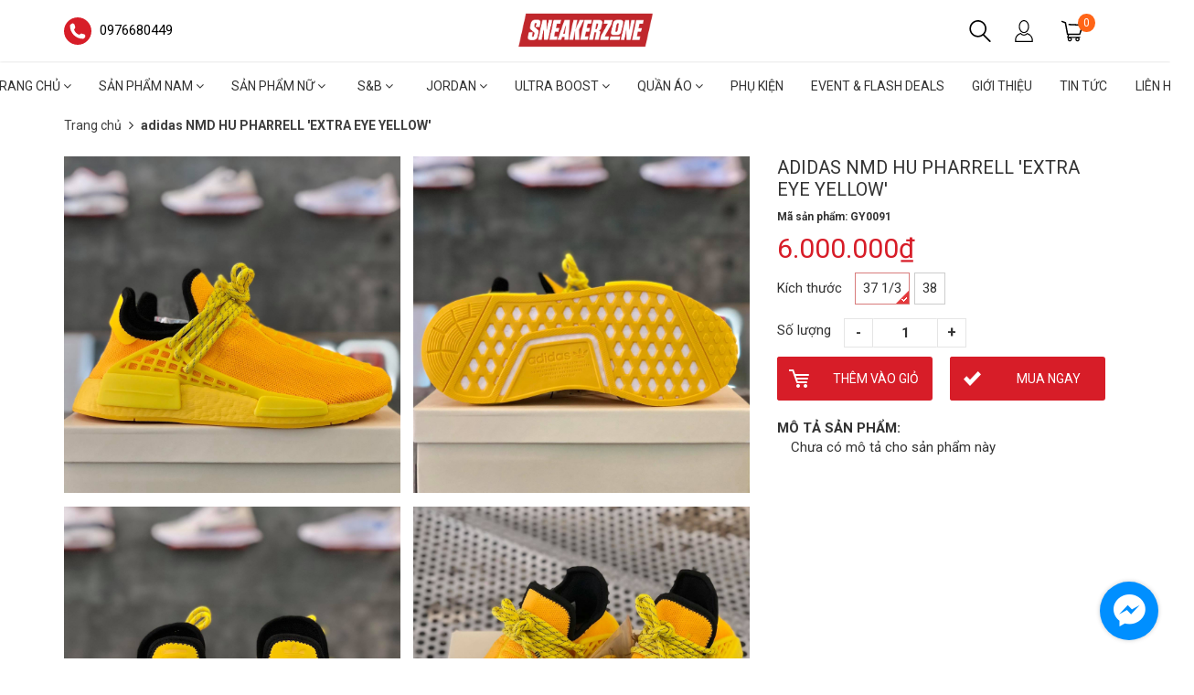

--- FILE ---
content_type: text/html; charset=utf-8
request_url: https://sneakerzone.vn/adidas-nmd-hu-pharrell-extra-eye-yellow
body_size: 23212
content:
<!doctype html>
<!--[if lt IE 7]><html class="no-js ie6 oldie" lang="en"><![endif]-->
<!--[if IE 7]><html class="no-js ie7 oldie" lang="en"><![endif]-->
<!--[if IE 8]><html class="no-js ie8 oldie" lang="en"><![endif]-->
<!--[if gt IE 8]><!-->
<html lang="vi">
	<!--<![endif]-->
	<head> 
 <meta name="google-site-verification" content="2-pjPVBOxF7m4Xs2jDnASZbRIU20PnWG3RnxH7mpfo8" />
		<link rel="icon" href="//bizweb.dktcdn.net/100/331/022/themes/683970/assets/favicon.png?1724926101969" type="image/x-icon" />
		<meta http-equiv="Content-Type" content="text/html; charset=utf-8" />
		<meta name='revisit-after' content='1 days' />
		<!--[if IE]><meta http-equiv='X-UA-Compatible' content='IE=edge,chrome=1' /><![endif]-->
		<title>
			adidas NMD HU PHARRELL 'EXTRA EYE YELLOW'
			
			
			 Sneakerzone.vn			
		</title>
		<!-- ================= Page description ================== -->
		
		<!-- ================= Meta ================== -->
		<meta name="keywords" content="adidas NMD HU PHARRELL 'EXTRA EYE YELLOW', Giày nữ adidas, Giày nữ, Sản phẩm nữ, adidas, Human Race, NMD, Yellow, Sneakerzone.vn, sneakerzone.vn"/>		
		<meta content='width=device-width, initial-scale=1.0, maximum-scale=2.0, user-scalable=0' name='viewport' />
		<link rel="canonical" href="https://sneakerzone.vn/adidas-nmd-hu-pharrell-extra-eye-yellow" />
		


  <meta property="og:type" content="product" />
  <meta property="og:title" content="adidas NMD HU PHARRELL &#39;EXTRA EYE YELLOW&#39;" />
  <meta property="og:image" content="http:" />
  <meta property="og:image:secure_url" content="https:" />
  <meta property="og:price:amount" content="6.000.000" />
  <meta property="og:price:currency" content="VND" />




<meta property="og:description" content="" />

<meta property="og:url" content="https://sneakerzone.vn/adidas-nmd-hu-pharrell-extra-eye-yellow" />
<meta property="og:site_name" content="Sneakerzone.vn" />
		<script src="//bizweb.dktcdn.net/100/331/022/themes/683970/assets/jquery-1.12.4.min.js?1724926101969" type="text/javascript"></script>
<script src="//bizweb.dktcdn.net/assets/themes_support/option-selectors.js" type="text/javascript"></script>
<script src="//bizweb.dktcdn.net/assets/themes_support/api.jquery.js" type="text/javascript"></script>
<script src="//bizweb.dktcdn.net/100/331/022/themes/683970/assets/jquery.cookie.js?1724926101969"></script>
<script src="//bizweb.dktcdn.net/100/331/022/themes/683970/assets/imagesloaded.pkgd.min.js?1724926101969"></script>
<script src="//bizweb.dktcdn.net/100/331/022/themes/683970/assets/bootstrap.min.js?1724926101969"></script>
<script src="//bizweb.dktcdn.net/100/331/022/themes/683970/assets/owl.carousel_v2.0.0-beta.2.4.js?1724926101969"></script>
<script src="//bizweb.dktcdn.net/100/331/022/themes/683970/assets/jquery.countdown.min.js?1724926101969"></script>
<script async src="//bizweb.dktcdn.net/100/331/022/themes/683970/assets/velocity.js?1724926101969"></script>

<script>
	var formatMoney = '{{amount_no_decimals_with_comma_separator}}₫';
</script>

<script src="//bizweb.dktcdn.net/100/331/022/themes/683970/assets/jquery.mthumbnailscroller.js?1724926101969" type="text/javascript"></script>
<script src="//bizweb.dktcdn.net/100/331/022/themes/683970/assets/jquery.elevatezoom.js?1724926101969" type="text/javascript"></script>
<script src="//bizweb.dktcdn.net/100/331/022/themes/683970/assets/bootstrap-tabdrop.js?1724926101969" type="text/javascript"></script>

<link rel="stylesheet" href="https://cdnjs.cloudflare.com/ajax/libs/fancybox/3.4.1/jquery.fancybox.min.css" />
<script src="https://cdnjs.cloudflare.com/ajax/libs/fancybox/3.4.1/jquery.fancybox.min.js"></script>
<script src="//bizweb.dktcdn.net/100/331/022/themes/683970/assets/script.js?1724926101969"></script>
<link href="//fonts.googleapis.com/css?family=Roboto:400,700" rel="stylesheet" type="text/css" media="all" />
<link rel="stylesheet" href="//maxcdn.bootstrapcdn.com/font-awesome/4.3.0/css/font-awesome.min.css">
<link href="//bizweb.dktcdn.net/100/331/022/themes/683970/assets/bootstrap.min.css?1724926101969" rel="stylesheet" type="text/css" media="all" />
<link href="//bizweb.dktcdn.net/100/331/022/themes/683970/assets/style.css?1724926101969" rel="stylesheet" type="text/css" media="all" />
<link href="//bizweb.dktcdn.net/100/331/022/themes/683970/assets/edit.scss.css?1724926101969" rel="stylesheet" type="text/css" media="all" />
		<script>
	var Bizweb = Bizweb || {};
	Bizweb.store = 'sneakerzone.mysapo.net';
	Bizweb.id = 331022;
	Bizweb.theme = {"id":683970,"name":"Nobi Rossy Store","role":"main"};
	Bizweb.template = 'product';
	if(!Bizweb.fbEventId)  Bizweb.fbEventId = 'xxxxxxxx-xxxx-4xxx-yxxx-xxxxxxxxxxxx'.replace(/[xy]/g, function (c) {
	var r = Math.random() * 16 | 0, v = c == 'x' ? r : (r & 0x3 | 0x8);
				return v.toString(16);
			});		
</script>
<script>
	(function () {
		function asyncLoad() {
			var urls = ["https://google-shopping.sapoapps.vn/conversion-tracker/global-tag/1957.js?store=sneakerzone.mysapo.net","https://google-shopping.sapoapps.vn/conversion-tracker/event-tag/1957.js?store=sneakerzone.mysapo.net","//static.zotabox.com/e/d/ed59f9ce7fdf0c4c51b95b0d13e2ed8a/widgets.js?store=sneakerzone.mysapo.net","//static.zotabox.com/e/d/ed59f9ce7fdf0c4c51b95b0d13e2ed8a/widgets.js?store=sneakerzone.mysapo.net","https://google-shopping-v2.sapoapps.vn/api/conversion-tracker/global-tag/1884?store=sneakerzone.mysapo.net","https://google-shopping-v2.sapoapps.vn/api/conversion-tracker/event-tag/1884?store=sneakerzone.mysapo.net"];
			for (var i = 0; i < urls.length; i++) {
				var s = document.createElement('script');
				s.type = 'text/javascript';
				s.async = true;
				s.src = urls[i];
				var x = document.getElementsByTagName('script')[0];
				x.parentNode.insertBefore(s, x);
			}
		};
		window.attachEvent ? window.attachEvent('onload', asyncLoad) : window.addEventListener('load', asyncLoad, false);
	})();
</script>


<script>
	window.BizwebAnalytics = window.BizwebAnalytics || {};
	window.BizwebAnalytics.meta = window.BizwebAnalytics.meta || {};
	window.BizwebAnalytics.meta.currency = 'VND';
	window.BizwebAnalytics.tracking_url = '/s';

	var meta = {};
	
	meta.product = {"id": 20314785, "vendor": "Adidas", "name": "adidas NMD HU PHARRELL 'EXTRA EYE YELLOW'",
	"type": "Giày thời trang", "price": 6000000 };
	
	
	for (var attr in meta) {
	window.BizwebAnalytics.meta[attr] = meta[attr];
	}
</script>

	
		<script src="/dist/js/stats.min.js?v=96f2ff2"></script>
	



<!-- Global site tag (gtag.js) - Google Analytics -->
<script async src="https://www.googletagmanager.com/gtag/js?id=UA-209693840-1">
</script>
<script>
  window.dataLayer = window.dataLayer || [];
  function gtag(){dataLayer.push(arguments);}
  gtag('js', new Date());

  gtag('config', 'UA-209693840-1');
</script>
<script>

	window.enabled_enhanced_ecommerce = false;

</script>

<script>

	try {
		
				gtag('event', 'view_item', {
					event_category: 'engagement',
					event_label: "adidas NMD HU PHARRELL 'EXTRA EYE YELLOW'"
				});
		
	} catch(e) { console.error('UA script error', e);}
	

</script>




<!--Facebook Pixel Code-->
<script>
	!function(f, b, e, v, n, t, s){
	if (f.fbq) return; n = f.fbq = function(){
	n.callMethod?
	n.callMethod.apply(n, arguments):n.queue.push(arguments)}; if (!f._fbq) f._fbq = n;
	n.push = n; n.loaded = !0; n.version = '2.0'; n.queue =[]; t = b.createElement(e); t.async = !0;
	t.src = v; s = b.getElementsByTagName(e)[0]; s.parentNode.insertBefore(t, s)}
	(window,
	document,'script','https://connect.facebook.net/en_US/fbevents.js');
	fbq('init', '223831258394989', {} , {'agent': 'plsapo'}); // Insert your pixel ID here.
	fbq('track', 'PageView',{},{ eventID: Bizweb.fbEventId });
	
	fbq('track', 'ViewContent', {
	content_ids: [20314785],
	content_name: '"adidas NMD HU PHARRELL 'EXTRA EYE YELLOW'"',
	content_type: 'product_group',
	value: '6000000',
	currency: window.BizwebAnalytics.meta.currency
	}, { eventID: Bizweb.fbEventId });
	
</script>
<noscript>
	<img height='1' width='1' style='display:none' src='https://www.facebook.com/tr?id=223831258394989&ev=PageView&noscript=1' />
</noscript>
<!--DO NOT MODIFY-->
<!--End Facebook Pixel Code-->



<script>
	var eventsListenerScript = document.createElement('script');
	eventsListenerScript.async = true;
	
	eventsListenerScript.src = "/dist/js/store_events_listener.min.js?v=1b795e9";
	
	document.getElementsByTagName('head')[0].appendChild(eventsListenerScript);
</script>






	</head>
	<body class="hideresponsive menu-repsonsive">
		<svg xmlns="http://www.w3.org/2000/svg" class="hidden">	
	<symbol id="icon-account"><svg xmlns="http://www.w3.org/2000/svg" xmlns:xlink="http://www.w3.org/1999/xlink" version="1.1" id="Layer_1" x="0px" y="0px" viewBox="0 0 612 792" enable-background="new 0 0 612 792" xml:space="preserve"><ellipse fill="#fff" cx="306" cy="280.2" rx="110.2" ry="112.3"></ellipse><path fill="#fff" d="M306,44.1c-152.1,0-275.4,123.3-275.4,275.4S153.9,594.9,306,594.9s275.4-123.3,275.4-275.4  S458.1,44.1,306,44.1z M475,487.8c-36.1-35-98.3-58.2-169-58.2s-133,23.1-169,58.2c-43-43.2-69.7-102.7-69.7-168.3  C67.3,187.9,174.4,80.8,306,80.8s238.7,107.1,238.7,238.7C544.7,385.1,518,444.6,475,487.8z"></path></svg></symbol>
	<symbol id="icon-phone-header"><svg xmlns="http://www.w3.org/2000/svg" viewBox="0 0 485.213 485.212"><g><path d="M242.607,0C108.629,0,0.001,108.628,0.001,242.606c0,133.976,108.628,242.606,242.606,242.606   c133.978,0,242.604-108.631,242.604-242.606C485.212,108.628,376.585,0,242.607,0z M370.719,353.989l-19.425,19.429   c-3.468,3.463-13.623,5.624-13.949,5.624c-61.452,0.536-120.621-23.602-164.095-67.08c-43.593-43.618-67.759-102.998-67.11-164.657   c0-0.028,2.224-9.892,5.689-13.324l19.424-19.427c7.108-7.141,20.762-10.368,30.327-7.168l4.086,1.363   c9.537,3.197,19.55,13.742,22.185,23.457l9.771,35.862c2.635,9.743-0.919,23.604-8.025,30.712l-12.97,12.972   c12.734,47.142,49.723,84.138,96.873,96.903l12.965-12.975c7.141-7.141,20.997-10.692,30.719-8.061l35.857,9.806   c9.717,2.67,20.26,12.62,23.456,22.154l1.363,4.145C381.028,333.262,377.826,346.913,370.719,353.989z" /></g></svg></symbol>
	<symbol id="icon-cart-header"><svg xmlns="http://www.w3.org/2000/svg" xmlns:xlink="http://www.w3.org/1999/xlink" viewBox="0 0 446.853 446.853"><g><path d="M444.274,93.36c-2.558-3.666-6.674-5.932-11.145-6.123L155.942,75.289c-7.953-0.348-14.599,5.792-14.939,13.708   c-0.338,7.913,5.792,14.599,13.707,14.939l258.421,11.14L362.32,273.61H136.205L95.354,51.179   c-0.898-4.875-4.245-8.942-8.861-10.753L19.586,14.141c-7.374-2.887-15.695,0.735-18.591,8.1c-2.891,7.369,0.73,15.695,8.1,18.591   l59.491,23.371l41.572,226.335c1.253,6.804,7.183,11.746,14.104,11.746h6.896l-15.747,43.74c-1.318,3.664-0.775,7.733,1.468,10.916   c2.24,3.184,5.883,5.078,9.772,5.078h11.045c-6.844,7.617-11.045,17.646-11.045,28.675c0,23.718,19.299,43.012,43.012,43.012   s43.012-19.294,43.012-43.012c0-11.028-4.201-21.058-11.044-28.675h93.777c-6.847,7.617-11.047,17.646-11.047,28.675   c0,23.718,19.294,43.012,43.012,43.012c23.719,0,43.012-19.294,43.012-43.012c0-11.028-4.2-21.058-11.042-28.675h13.432   c6.6,0,11.948-5.349,11.948-11.947c0-6.6-5.349-11.948-11.948-11.948H143.651l12.902-35.843h216.221   c6.235,0,11.752-4.028,13.651-9.96l59.739-186.387C447.536,101.679,446.832,97.028,444.274,93.36z M169.664,409.814   c-10.543,0-19.117-8.573-19.117-19.116s8.574-19.117,19.117-19.117s19.116,8.574,19.116,19.117S180.207,409.814,169.664,409.814z    M327.373,409.814c-10.543,0-19.116-8.573-19.116-19.116s8.573-19.117,19.116-19.117s19.116,8.574,19.116,19.117   S337.916,409.814,327.373,409.814z"/></g></svg></symbol>
	<symbol id="icon-scrollUp-bottom"><svg xmlns="http://www.w3.org/2000/svg" xmlns:xlink="http://www.w3.org/1999/xlink" viewBox="0 0 358.012 358.012"><g><path d="M179.006,358.012c98.865,0,179.006-80.141,179.006-179.006S277.871,0,179.006,0S0,80.141,0,179.006   S80.141,358.012,179.006,358.012z M84.795,234.54l-8.437-8.437L179,123.455l102.66,102.66l-8.437,8.437L179,140.335L84.795,234.54z"/></g></svg></symbol>
	<symbol id="icon-search-filter"><svg xmlns="http://www.w3.org/2000/svg" xmlns:xlink="http://www.w3.org/1999/xlink" viewBox="0 0 483.083 483.083"><g><path d="M332.74,315.35c30.883-33.433,50.15-78.2,50.15-127.5C382.89,84.433,298.74,0,195.04,0S7.19,84.433,7.19,187.85    S91.34,375.7,195.04,375.7c42.217,0,81.033-13.883,112.483-37.4l139.683,139.683c3.4,3.4,7.65,5.1,11.9,5.1s8.783-1.7,11.9-5.1    c6.517-6.517,6.517-17.283,0-24.083L332.74,315.35z M41.19,187.85C41.19,103.133,110.04,34,195.04,34    c84.717,0,153.85,68.85,153.85,153.85S280.04,341.7,195.04,341.7S41.19,272.567,41.19,187.85z"/></g></svg></symbol>
	<symbol id="icon-right-button-addcartfast"><svg xmlns="http://www.w3.org/2000/svg" xmlns:xlink="http://www.w3.org/1999/xlink" viewBox="0 0 16 16"><path d="M4 13h2l5-5-5-5h-2l5 5z"/></svg></symbol>
	<symbol id="icon-left-owlCarousel"><svg xmlns="http://www.w3.org/2000/svg" viewBox="0 0 462.73 792.03"><g><path d="M164.7,396a32.63,32.63,0,0,0,9.44,25.09L570.49,782.33a33.43,33.43,0,0,0,47.1,0,33,33,0,0,0,0-46.87L245.18,396,617.62,56.58a33,33,0,0,0,0-46.87,33.43,33.43,0,0,0-47.1,0L174.17,370.9A32.91,32.91,0,0,0,164.7,396Z" transform="translate(-164.65 0)"/></g></svg></symbol>
	<symbol id="icon-right-owlCarousel"><svg xmlns="http://www.w3.org/2000/svg" viewBox="0 0 462.73 792.03"><g><path d="M617.86,370.9L221.51,9.7a33.43,33.43,0,0,0-47.1,0,33,33,0,0,0,0,46.87L546.85,396,174.44,735.45a33,33,0,0,0,0,46.87,33.43,33.43,0,0,0,47.1,0L617.89,421.14A32.63,32.63,0,0,0,627.33,396,32.91,32.91,0,0,0,617.86,370.9Z" transform="translate(-164.65 0)"/></g></svg></symbol>
	<symbol id="icon-backUrl"><svg xmlns="http://www.w3.org/2000/svg" viewBox="0 0 90 90"><g><path d="M90,79c0,0-10-48.667-53.875-48.667V11L0,43.276l36.125,33.455V54.94    C59.939,54.94,77.582,57.051,90,79z" s/></g></svg></symbol>
	<symbol id="icon-delete"><svg xmlns="http://www.w3.org/2000/svg" xmlns:xlink="http://www.w3.org/1999/xlink" viewBox="0 0 19.342 19.342"><g><path d="M2.833,4.491c0,0,0.513,0.491,0.513,0.776v12.568c0,0.832,0.736,1.507,1.645,1.507h9.362    c0.908,0,1.644-0.675,1.644-1.507V5.268c0-0.286,0.515-0.776,0.515-0.776V2.969H2.833V4.491z M12.36,6.23h1.223v9.705H12.36V6.23z     M9.086,6.23h1.22v9.705h-1.22V6.23z M6.137,6.23h1.221v9.705H6.137V6.23z" /><path d="M17.108,1.711h-3.791C13.128,0.74,12.201,0,11.087,0H8.257C7.143,0,6.216,0.74,6.027,1.711H2.235    v0.93h14.873V1.711z M7.297,1.711c0.156-0.344,0.528-0.586,0.96-0.586h2.829c0.433,0,0.804,0.243,0.961,0.586H7.297z" /></g></svg></symbol>
	<symbol id="icon-list-products"><svg xmlns="http://www.w3.org/2000/svg" xmlns:xlink="http://www.w3.org/1999/xlink" viewBox="0 0 511.626 511.626"><g><path d="M63.953,164.453H9.135c-2.474,0-4.615,0.9-6.423,2.709C0.903,168.972,0,171.114,0,173.589v54.817    c0,2.473,0.903,4.619,2.712,6.424c1.809,1.803,3.949,2.712,6.423,2.712h54.818c2.474,0,4.615-0.905,6.423-2.712    c1.809-1.809,2.712-3.951,2.712-6.424v-54.817c0-2.475-0.904-4.617-2.712-6.427C68.568,165.356,66.427,164.453,63.953,164.453z" /><path d="M63.953,383.722H9.135c-2.474,0-4.615,0.896-6.423,2.707C0.903,388.238,0,390.378,0,392.854v54.82    c0,2.471,0.903,4.609,2.712,6.42c1.809,1.813,3.949,2.714,6.423,2.714h54.818c2.474,0,4.615-0.903,6.423-2.714    c1.809-1.807,2.712-3.949,2.712-6.42v-54.82c0-2.477-0.904-4.616-2.712-6.426C68.568,384.625,66.427,383.722,63.953,383.722z" /><path d="M63.953,274.082H9.135c-2.474,0-4.615,0.91-6.423,2.714S0,280.749,0,283.22v54.815c0,2.478,0.903,4.62,2.712,6.427    c1.809,1.808,3.949,2.707,6.423,2.707h54.818c2.474,0,4.615-0.896,6.423-2.707c1.809-1.807,2.712-3.949,2.712-6.427V283.22    c0-2.471-0.904-4.613-2.712-6.424C68.568,274.989,66.427,274.082,63.953,274.082z" /><path d="M63.953,54.817H9.135c-2.474,0-4.615,0.903-6.423,2.712S0,61.479,0,63.953v54.817c0,2.475,0.903,4.615,2.712,6.424    s3.949,2.712,6.423,2.712h54.818c2.474,0,4.615-0.9,6.423-2.712c1.809-1.809,2.712-3.949,2.712-6.424V63.953    c0-2.475-0.904-4.615-2.712-6.424C68.568,55.725,66.427,54.817,63.953,54.817z" /><path d="M502.49,383.722H118.771c-2.474,0-4.615,0.896-6.423,2.707c-1.809,1.81-2.712,3.949-2.712,6.426v54.82    c0,2.471,0.903,4.609,2.712,6.42c1.809,1.813,3.946,2.714,6.423,2.714H502.49c2.478,0,4.616-0.903,6.427-2.714    c1.81-1.811,2.71-3.949,2.71-6.42v-54.82c0-2.477-0.903-4.616-2.71-6.426C507.106,384.625,504.967,383.722,502.49,383.722z" /><path d="M502.49,274.082H118.771c-2.474,0-4.615,0.91-6.423,2.714s-2.712,3.953-2.712,6.424v54.815    c0,2.478,0.903,4.62,2.712,6.427c1.809,1.808,3.946,2.707,6.423,2.707H502.49c2.478,0,4.616-0.896,6.427-2.707    c1.81-1.807,2.71-3.949,2.71-6.427V283.22c0-2.471-0.903-4.613-2.71-6.424C507.106,274.992,504.967,274.082,502.49,274.082z" /><path d="M508.917,57.529c-1.811-1.805-3.949-2.712-6.427-2.712H118.771c-2.474,0-4.615,0.903-6.423,2.712    s-2.712,3.949-2.712,6.424v54.817c0,2.475,0.903,4.615,2.712,6.424s3.946,2.712,6.423,2.712H502.49c2.478,0,4.616-0.9,6.427-2.712    c1.81-1.809,2.71-3.949,2.71-6.424V63.953C511.626,61.479,510.723,59.338,508.917,57.529z" /><path d="M502.49,164.453H118.771c-2.474,0-4.615,0.9-6.423,2.709c-1.809,1.81-2.712,3.952-2.712,6.427v54.817    c0,2.473,0.903,4.615,2.712,6.424c1.809,1.803,3.946,2.712,6.423,2.712H502.49c2.478,0,4.616-0.905,6.427-2.712    c1.81-1.809,2.71-3.951,2.71-6.424v-54.817c0-2.475-0.903-4.617-2.71-6.427C507.106,165.356,504.967,164.453,502.49,164.453z" /></g></svg></symbol>
	<symbol id="icon-grid-products"><svg xmlns="http://www.w3.org/2000/svg" xmlns:xlink="http://www.w3.org/1999/xlink" viewBox="0 0 80.538 80.538"><g><path d="M0,21.965h21.965V0H0V21.965z M29.287,21.965h21.965V0H29.287V21.965z M58.573,0v21.965h21.965V0H58.573z M0,51.251     h21.965V29.287H0V51.251z M29.287,51.251h21.965V29.287H29.287V51.251z M58.573,51.251h21.965V29.287H58.573V51.251z M0,80.538     h21.965V58.573H0V80.538z M29.287,80.538h21.965V58.573H29.287V80.538z M58.573,80.538h21.965V58.573H58.573V80.538z" /></g></svg></symbol>
	<symbol id="icon-viewmore"><svg xmlns="http://www.w3.org/2000/svg" xmlns:xlink="http://www.w3.org/1999/xlink" viewBox="0 0 26.677 26.677"><g><path d="M0.462,21.883C0.192,21.826,0,21.59,0,21.32C0,11.97,11.1,9.98,13.675,9.644V5.355c0-0.211,0.117-0.406,0.306-0.504   c0.188-0.1,0.413-0.086,0.588,0.027l11.858,7.984c0.156,0.105,0.25,0.281,0.25,0.477c0,0.189-0.094,0.365-0.25,0.473l-11.854,7.983   c-0.176,0.115-0.402,0.127-0.59,0.029c-0.188-0.1-0.303-0.297-0.303-0.506v-4.617c-1.867,0.014-3.409,0.098-4.696,0.252   c-6.166,0.729-7.813,4.432-7.883,4.59l0,0c-0.093,0.213-0.302,0.35-0.526,0.35C0.538,21.892,0.497,21.89,0.462,21.883z" /></g></svg></symbol>
	<symbol id="icon-listmenu"><svg xmlns="http://www.w3.org/2000/svg" xmlns:xlink="http://www.w3.org/1999/xlink" viewBox="0 0 344.339 344.339"><g><rect y="46.06" width="344.339" height="49.52"/></g><g><rect y="156.506" width="344.339" height="49.52"/></g><g><rect y="268.748" width="344.339" height="49.531"/></g></svg></symbol>
	<symbol id="icon-giaycaogot"><svg xmlns="http://www.w3.org/2000/svg" xmlns:xlink="http://www.w3.org/1999/xlink" viewBox="0 0 61.114 61.114"><g><path d="M45.507,40.181c-3.754,1.176-7.732,1.296-11.46-0.175c-3.413-1.348-6.008-4.152-8.215-6.979    c-2.827-3.618-5.262-7.536-8.025-11.204c-3.275-4.346-6.734-8.544-10.196-12.741C4.959,10.792-3.491,17.186,1.6,26.593    c5.989,11.068,2.083,24.088,2.995,24.74c0.912,0.65,2.734,0.13,2.734,0.13c-1.562-18.62,0-20.183,0-20.183    c12.5-4.296,13.802,20.183,28.125,20.834c14.322,0.65,25.65-4.665,25.65-4.665C61.485,42.925,48.881,43.357,45.507,40.181z"/><path d="M33.341,38.527c3.601,1.812,7.546,1.876,11.319,0.817c-3.193-2.327-10.262,2.306-18.712-10.798    C18.144,16.442,10.641,10.34,8.804,8.945c5.64,6.949,11.043,13.994,16.255,21.289C27.292,33.359,29.818,36.756,33.341,38.527z"/></g></svg></symbol>
	<symbol id="icon-user"><svg xmlns="http://www.w3.org/2000/svg" xmlns:xlink="http://www.w3.org/1999/xlink" viewBox="0 0 45.538 45.538"><path d="M6.524,39.935l-0.016,0.111l0,0V43.3H39.03v-2.746l-0.032-0.413c-0.206-2.444-1.27-4.714-2.968-6.635  c-1.619-1.841-3.825-3.349-6.397-4.349c-0.841,0.841-1.809,1.524-2.857,2.032c-1.238,0.587-2.587,0.921-4,0.921  c-1.476,0-2.873-0.349-4.143-0.984c-1.079-0.54-2.079-1.286-2.936-2.19c-2.587,0.936-4.793,2.397-6.397,4.222  c-1.651,1.873-2.667,4.159-2.778,6.635l0,0V39.935L6.524,39.935z M22.777,0c2.984,0,5.666,1.555,7.587,4.047  c1.857,2.413,3.016,5.73,3.016,9.381c0,3.651-1.159,6.968-3.016,9.381c-1.921,2.508-4.603,4.048-7.587,4.048  c-2.984,0-5.682-1.54-7.603-4.048c-1.857-2.413-3.016-5.73-3.016-9.381c0-3.651,1.159-6.968,3.016-9.381  C17.095,1.555,19.793,0,22.777,0L22.777,0z M28.602,5.413c-1.508-1.952-3.571-3.175-5.825-3.175c-2.27,0-4.333,1.222-5.841,3.175  c-1.571,2.032-2.54,4.873-2.54,8.016c0,3.143,0.968,5.984,2.54,8.016c1.508,1.968,3.571,3.174,5.841,3.174  c2.254,0,4.317-1.206,5.825-3.174c1.571-2.032,2.54-4.873,2.54-8.016C31.142,10.285,30.174,7.444,28.602,5.413L28.602,5.413z   M4.35,38.935c0.302-2.714,1.46-5.19,3.286-7.254c2-2.286,4.809-4.079,8.063-5.111l0.714-0.222l0.476,0.587  c0.778,0.921,1.698,1.667,2.73,2.19c0.968,0.476,2.032,0.746,3.159,0.746c1.079,0,2.111-0.254,3.047-0.698  c0.984-0.476,1.889-1.175,2.667-2.063l0.492-0.556l0.714,0.238c3.222,1.127,6,2.952,8,5.238c1.778,2,2.984,4.365,3.397,6.905h0.175  v1.111v4.381v1.111h-1.127H5.397H4.27v-1.111v-4.381v-1.111H4.35z"/></svg></symbol>
	<symbol id="icon-list-article"><svg xmlns="http://www.w3.org/2000/svg" xmlns:xlink="http://www.w3.org/1999/xlink" version="1.1" id="Capa_1" x="0px" y="0px" viewBox="0 0 487.867 487.867" xml:space="preserve"><path d="M482.867,99.557h-48.097v-34.83c0-2.762-2.238-5-5-5H5c-2.762,0-5,2.238-5,5v330.881c0,17.938,14.595,32.533,32.533,32.533  h423.785c17.396,0,31.549-14.152,31.549-31.548V104.557C487.867,101.795,485.629,99.557,482.867,99.557z M477.867,396.593  c0,11.882-9.667,21.548-21.549,21.548s-21.548-9.666-21.548-21.548v-13.847c0-2.762-2.238-5-5-5s-5,2.238-5,5v13.847  c0,8.326,3.248,15.904,8.536,21.548H32.533C20.108,418.141,10,408.032,10,395.607V69.727h414.771V336.05c0,2.762,2.238,5,5,5  s5-2.238,5-5V109.557h43.097V396.593z M204.111,126.105H44.822c-2.762,0-5,2.238-5,5v119.461c0,2.762,2.238,5,5,5h159.289  c2.762,0,5-2.238,5-5V131.105C209.111,128.344,206.873,126.105,204.111,126.105z M199.111,245.566H49.822V136.105h149.289V245.566z   M225.659,131.105c0-2.762,2.238-5,5-5h159.289c2.762,0,5,2.238,5,5s-2.238,5-5,5H230.659  C227.897,136.105,225.659,133.867,225.659,131.105z M225.659,170.937c0-2.762,2.238-5,5-5h159.289c2.762,0,5,2.238,5,5s-2.238,5-5,5  H230.659C227.897,175.937,225.659,173.698,225.659,170.937z M225.659,210.768c0-2.762,2.238-5,5-5h159.289c2.762,0,5,2.238,5,5  s-2.238,5-5,5H230.659C227.897,215.768,225.659,213.529,225.659,210.768z M230.659,255.598c-2.762,0-5-2.238-5-5s2.238-5,5-5  h159.289c2.762,0,5,2.238,5,5s-2.238,5-5,5H230.659z M209.111,290.429c0,2.762-2.238,5-5,5H44.822c-2.762,0-5-2.238-5-5s2.238-5,5-5  h159.289C206.873,285.429,209.111,287.667,209.111,290.429z M209.111,330.229c0,2.762-2.238,5-5,5H44.822c-2.762,0-5-2.238-5-5  s2.238-5,5-5h159.289C206.873,325.229,209.111,327.467,209.111,330.229z M209.111,370.028c0,2.762-2.238,5-5,5H44.822  c-2.762,0-5-2.238-5-5s2.238-5,5-5h159.289C206.873,365.028,209.111,367.267,209.111,370.028z M396.845,290.429c0,2.762-2.238,5-5,5  H232.556c-2.762,0-5-2.238-5-5s2.238-5,5-5h159.289C394.606,285.429,396.845,287.667,396.845,290.429z M396.845,330.229  c0,2.762-2.238,5-5,5H232.556c-2.762,0-5-2.238-5-5s2.238-5,5-5h159.289C394.606,325.229,396.845,327.467,396.845,330.229z   M396.845,370.028c0,2.762-2.238,5-5,5H232.556c-2.762,0-5-2.238-5-5s2.238-5,5-5h159.289  C394.606,365.028,396.845,367.267,396.845,370.028z" /></svg></symbol>
	<symbol id="icon-new-product"><svg xmlns="http://www.w3.org/2000/svg" xmlns:xlink="http://www.w3.org/1999/xlink" version="1.1" id="Capa_1" x="0px" y="0px" viewBox="-85 176 441 441" style="enable-background:new -85 176 441 441;" xml:space="preserve"><style type="text/css">.st0{fill:#FFFFFF;stroke:#000000;stroke-miterlimit:10;}</style><rect x="-21" y="343" class="st0" width="299" height="102"/><g><path d="M350.3,384.1l-54-40.8l19.7-64.8c1.3-4.3,0.5-9-2.1-12.6c-2.6-3.6-6.9-5.8-11.4-5.9l-67.7-1.2l-22.1-64   c-1.5-4.3-4.9-7.6-9.1-9c-4.3-1.4-9-0.7-12.7,1.9l-55.5,38.8L80,187.7c-3.7-2.6-8.4-3.3-12.7-1.9c-4.3,1.4-7.7,4.7-9.1,9l-22.1,64   l-67.7,1.2c-4.5,0.1-8.7,2.3-11.4,5.9c-2.6,3.6-3.4,8.3-2.1,12.6l19.7,64.7l-54,40.8c-3.6,2.7-5.7,7-5.7,11.5   c0,4.5,2.1,8.7,5.7,11.5l54,40.8L-45,512.6c-1.3,4.3-0.5,9,2.1,12.6c2.6,3.6,6.9,5.8,11.4,5.9l67.7,1.2l22.1,64   c1.5,4.3,4.9,7.6,9.1,9c4.3,1.4,9,0.7,12.7-1.9l55.5-38.8l55.5,38.8c2.4,1.7,5.3,2.6,8.2,2.6c1.5,0,3-0.2,4.4-0.7   c4.3-1.4,7.7-4.7,9.1-9l22.1-64l67.7-1.2c4.5-0.1,8.7-2.3,11.4-5.9c2.6-3.6,3.4-8.3,2.1-12.6l-19.7-64.7l54-40.8   c3.6-2.7,5.7-7,5.7-11.5C356,391.1,353.9,386.8,350.3,384.1z M67.3,428.3c0,3.1-2.5,5.6-5.6,5.6h-6.1c-3.1,0-5.6-2.5-5.6-5.6v-41.4   c0-4.7-1.4-8.2-4.4-10.8c-3-2.6-7.1-3.9-12.3-3.9s-9.3,1.3-12.3,3.9c-2.9,2.6-4.4,6.1-4.4,10.8v41.4c0,3.1-2.5,5.6-5.6,5.6H4.8   c-3.1,0-5.6-2.5-5.6-5.6v-41.4c0-8.6,3.4-16.1,10-22.3c6.6-6.1,14.7-9.2,24-9.2s17.4,3.1,24,9.2c6.6,6.1,10,13.6,10,22.3   L67.3,428.3L67.3,428.3z M152.9,407.6c-1.8,5.9-5.1,11.1-9.8,15.8c-7.8,7.8-17,11.6-28.1,11.6c-11.1,0-20.3-3.8-28.1-11.6   c-7.9-7.8-11.7-17-11.7-28.2c0-11.1,3.8-20.3,11.7-28.1c7.9-7.9,17.1-11.7,28.1-11.7c10.4,0,18.8,2.8,25.1,8.4   c4.4,3.9,7.6,7.4,9.4,10.6c0.8,1.3,1,2.9,0.6,4.4c-0.4,1.5-1.4,2.7-2.8,3.4l-50,26.8c0.6,0.7,1.2,1.4,1.9,2.1   c4.4,4.4,9.6,6.5,15.8,6.5c6.2,0,11.4-2.1,15.8-6.6c2.4-2.4,4.1-5,5.1-7.9c0.9-2.5,3.5-4,6.1-3.7l6.3,0.9c1.6,0.2,3.1,1.2,4,2.6   C153.2,404.3,153.4,406,152.9,407.6z M271.8,403.6c0,8.8-3.1,16.4-9.3,22.7c-6.2,6.3-13.8,9.5-22.5,9.5c-8.9,0-16.6-3.4-23.1-10.1   c-6.5,6.7-14.2,10.1-23.1,10.1c-8.8,0-16.4-3.2-22.5-9.5c-6.2-6.3-9.3-13.9-9.3-22.7v-42.1c0-3.1,2.5-5.6,5.6-5.6h6.3   c3.1,0,5.6,2.5,5.6,5.6v42.1c0,4.5,1.2,7.9,3.8,10.3c2.6,2.5,6,3.7,10.5,3.7c4.5,0,8-1.2,10.5-3.7c2.5-2.4,3.7-5.8,3.7-10.3v-42.1   c0-3.1,2.5-5.6,5.6-5.6h6.5c3.1,0,5.6,2.5,5.6,5.6v42.1c0,4.5,1.2,7.9,3.7,10.3c2.5,2.5,6,3.7,10.5,3.7c4.5,0,8-1.2,10.5-3.7   c2.5-2.4,3.8-5.8,3.8-10.3v-42.1c0-3.1,2.5-5.6,5.6-5.6h6.3c3.1,0,5.6,2.5,5.6,5.6L271.8,403.6L271.8,403.6z"/><path d="M115,372.9c-6.2,0-11.4,2.1-15.8,6.6c-4.1,4.1-6.2,8.8-6.5,14.5l33.7-18C123,373.9,119.2,372.9,115,372.9z"/></g></svg></symbol>
	<symbol id="track_cart"><svg xmlns="http://www.w3.org/2000/svg" xmlns:xlink="http://www.w3.org/1999/xlink" version="1.1" id="Layer_1" x="0px" y="0px" viewBox="0 0 13 13" enable-background="new 0 0 13 13" xml:space="preserve"><path d="M10.1,4L10.1,4c0.3-0.1,0.5-0.3,0.4-0.6L10.5,3C10.4,2.4,9.8,2,9.2,2.2L7.9,2.4l0-0.2c-0.1-0.5-0.6-0.8-1-0.7l-2,0.4  C4.4,2,4.1,2.5,4.2,3l0,0.2L2.9,3.5C2.3,3.6,1.9,4.1,2,4.7l0.1,0.4c0,0.1,0.1,0.3,0.2,0.3c0.1,0.1,0.2,0.1,0.3,0.1c0,0,0,0,0.1,0  l1-0.2v4.9c0,0.7,0.7,1.2,1.3,1.2h4.5c0.7,0,1.3-0.6,1.3-1.2V4.6H7.3L10.1,4z M4.6,2.9C4.5,2.6,4.7,2.4,4.9,2.3l1.9-0.4  C7.1,1.8,7.4,2,7.5,2.3l0,0.2L4.6,3.1L4.6,2.9z M2.7,5.2c0,0-0.1,0-0.1,0c0,0-0.1-0.1-0.1-0.1L2.5,4.6C2.4,4.3,2.6,3.9,3,3.9  l1.5-0.3l0,0l0,0l4.8-1c0,0,0.1,0,0.1,0c0.3,0,0.6,0.2,0.7,0.5l0.1,0.4c0,0.1,0,0.2-0.1,0.2L2.7,5.2z M10.4,5v5.3  c0,0.5-0.4,0.8-0.9,0.8H5c-0.5,0-0.9-0.4-0.9-0.8v-5L5.4,5H10.4z"></path><path d="M7.2,10.5c0.1,0,0.2-0.1,0.2-0.2V5.9c0-0.1-0.1-0.2-0.2-0.2C7.1,5.7,7,5.8,7,5.9v4.4C7,10.5,7.1,10.5,7.2,10.5z"></path><path d="M5.4,10.5c0.1,0,0.2-0.1,0.2-0.2V5.9c0-0.1-0.1-0.2-0.2-0.2S5.2,5.8,5.2,5.9v4.4C5.2,10.5,5.3,10.5,5.4,10.5z"></path><path d="M8.9,10.5c0.1,0,0.2-0.1,0.2-0.2V5.9c0-0.1-0.1-0.2-0.2-0.2S8.7,5.8,8.7,5.9v4.4C8.7,10.5,8.8,10.5,8.9,10.5z"></path></svg></symbol>
</svg>
		<script>(function(d, s, id) {
	var js, fjs = d.getElementsByTagName(s)[0];
	if (d.getElementById(id)) return;
	js = d.createElement(s); js.id = id;
	js.src = 'https://connect.facebook.net/vi_VN/sdk.js#xfbml=1&version=v3.0&appId=1509400639352094&autoLogAppEvents=1';
	fjs.parentNode.insertBefore(js, fjs);
}(document, 'script', 'facebook-jssdk'));</script>
		<button type="button" class="navbar-toggle collapsed" id="trigger-mobile">
			<span class="sr-only">Toggle navigation</span>
			<span class="icon-bar"></span>
			<span class="icon-bar"></span>
			<span class="icon-bar"></span>
		</button>
		<div id="box-wrapper">
			<header class="hidden-xs">
	<div class="container">
		<div class="row">
			<div class="flexbox-grid-default col-xs-12">
				<div class="flexbox-content flexbox-align-self-center">
					<div class="support-phone-header">
						<a href="tel:0976680449">
							<svg class="svg-next-icon svg-next-icon-size-30" style="fill:#d71d28">
								<use xmlns:xlink="http://www.w3.org/1999/xlink" xlink:href="#icon-phone-header"></use>
							</svg>
							<span class="ml5">0976680449</span>
						</a>
					</div>
				</div>
				<div class="flexbox-content flexbox-align-self-center">
					<div class="logo">
						
						
						<a href="//sneakerzone.vn" title="Sneakerzone.vn">
							<img src="//bizweb.dktcdn.net/100/331/022/themes/683970/assets/logo.png?1724926101969" alt="Sneakerzone.vn" />
						</a>
						
					</div>
				</div>
				<div class="flexbox-content flexbox-align-self-center">
					<ul class="icon-control-header text-right">
						<li class="search-header">
							<div class="dropdown btn-group">
								<a href="#" data-toggle="dropdown">
									<svg class="svg-next-icon svg-next-icon-size-24">
										<use xmlns:xlink="http://www.w3.org/1999/xlink" xlink:href="#icon-search-filter"></use>
									</svg>
								</a>
								<div class="dropdown-menu">
									<form action="/search">
										<input type="hidden" name="type" value="product" />
										<input type="text" class="form-control" name="q" placeholder="Tìm kiếm..." />
									</form>
								</div>
							</div>
						</li>
						<li>
							<a href="/account">
								<svg class="svg-next-icon svg-next-icon-size-24">
									<use xmlns:xlink="http://www.w3.org/1999/xlink" xlink:href="#icon-user"></use>
								</svg>
							</a>
						</li>
						<li id="cart-target" class="cart">
							<a href="/cart" class="cart " title="Giỏ hàng">
								<svg class="svg-next-icon svg-next-icon-size-24">
									<use xmlns:xlink="http://www.w3.org/1999/xlink" xlink:href="#icon-cart-header"></use>
								</svg>					
								<span id="cart-count">0</span>
							</a>
						</li>
					</ul>
				</div>
			</div>
		</div>
	</div>
</header>
			<nav class="navbar-main navbar navbar-default cl-pri">
	<!-- MENU MAIN -->
	<div class="container nav-wrapper">
		<div class="row">
			<div class="navbar-header">				
				<div class="flexbox-grid-default hidden-lg hidden-md hidden-sm">
					<div class="flexbox-content text-center box-logo-mobile">
						<div class="logo-mobile">
							
							<a href="//sneakerzone.vn" title="Sneakerzone.vn">
								<img src="//bizweb.dktcdn.net/100/331/022/themes/683970/assets/logo.png?1724926101969" alt="Sneakerzone.vn" />
							</a>
							
						</div>
					</div>
					<div class="flexbox-auto">
						<div class="mobile-menu-icon-wrapper">					
							<ul class="mobile-menu-icon clearfix">
								<li class="search">
									<div class="btn-group">
										<button type="button" class="btn btn-default dropdown-toggle icon-search" data-toggle="dropdown" aria-expanded="false">
											<svg class="svg-next-icon svg-next-icon-size-20">
												<use xmlns:xlink="http://www.w3.org/1999/xlink" xlink:href="#icon-search-filter"></use>
											</svg>
										</button>
										<div class="dropdown-menu" role="menu">
											<div class="search-bar">
												<div class="">
													<form class="col-md-12" action="/search">
														<input type="hidden" name="type" value="product" />
														<input type="text" name="q" placeholder="Tìm kiếm..." />
													</form>
												</div>
											</div>
										</div>
									</div>
								</li>
								<li id="cart-target" class="cart">
									<a href="/cart" class="cart " title="Giỏ hàng">
										<svg class="svg-next-icon svg-next-icon-size-20">
											<use xmlns:xlink="http://www.w3.org/1999/xlink" xlink:href="#icon-cart-header"></use>
										</svg>			
										<span id="cart-count">0</span>
									</a>
								</li>
							</ul>
						</div>
					</div>
				</div>
			</div>
			<div id="navbar" class="navbar-collapse collapse">
				<div class="row clearfix">
					<div class="col-lg-12 col-md-12 col-sm-12">
						<ul class="nav navbar-nav clearfix flexbox-grid flexbox-justifyContent-center">
							
							
							<li class="">
								<a href="/" title="Trang chủ">Trang chủ <i class="fa fa-angle-down"></i></a>
								<ul class="dropdown-menu submenu-level1-children" role="menu">
									
								</ul>
							</li>
							
							
							
							<li class="">
								<a href="/san-pham-nam" title="Sản phẩm nam">Sản phẩm nam <i class="fa fa-angle-down"></i></a>
								<ul class="dropdown-menu submenu-level1-children" role="menu">
									
									
									<li class="ps-relative">
										<a href="/giay-nam" title="Giày nam">Giày nam <i class="fa fa-angle-right"></i></a>
										<ul class="dropdown-menu submenu-level2-children">
											
											<li class="">
												<a href="/giay-nam-nike" title="Nike">Nike</a>
											</li>
											
											<li class="">
												<a href="/giay-nam-adidas" title="adidas">adidas</a>
											</li>
											
											<li class="">
												<a href="/giay-nam-jordan-giay-bong-ro" title="Jordan & giày bóng rổ">Jordan & giày bóng rổ</a>
											</li>
											
											<li class="">
												<a href="/giay-nam-vans" title="Vans">Vans</a>
											</li>
											
											<li class="">
												<a href="/giay-nam-converse" title="Converse">Converse</a>
											</li>
											
											<li class="">
												<a href="/giay-nam-asics" title="Asics">Asics</a>
											</li>
											
											<li class="">
												<a href="/giay-nam-timberland" title="Timberland">Timberland</a>
											</li>
											
											<li class="">
												<a href="/giay-nam-new-balance" title="New Balance">New Balance</a>
											</li>
											
											<li class="">
												<a href="/giay-nam-puma" title="Puma">Puma</a>
											</li>
											
										</ul>
									</li>
									
									
									
									<li class="ps-relative">
										<a href="/dep-nam" title="Dép nam">Dép nam <i class="fa fa-angle-right"></i></a>
										<ul class="dropdown-menu submenu-level2-children">
											
											<li class="">
												<a href="/dep-nam-nike" title="Nike">Nike</a>
											</li>
											
											<li class="">
												<a href="/dep-nam-adidas" title="adidas">adidas</a>
											</li>
											
											<li class="">
												<a href="/dep-nam-champion" title="Champion">Champion</a>
											</li>
											
											<li class="">
												<a href="/dep-nam-puma" title="Dép nam Puma">Dép nam Puma</a>
											</li>
											
										</ul>
									</li>
									
									
								</ul>
							</li>
							
							
							
							<li class="">
								<a href="/san-pham-nu" title="Sản phẩm nữ">Sản phẩm nữ <i class="fa fa-angle-down"></i></a>
								<ul class="dropdown-menu submenu-level1-children" role="menu">
									
									
									<li class="ps-relative">
										<a href="/giay-nu" title="Giày nữ">Giày nữ <i class="fa fa-angle-right"></i></a>
										<ul class="dropdown-menu submenu-level2-children">
											
											<li class="">
												<a href="/giay-nu-nike" title="Nike">Nike</a>
											</li>
											
											<li class="">
												<a href="/giay-nu-adidas" title="adidas">adidas</a>
											</li>
											
											<li class="">
												<a href="/giay-nu-jordan-giay-bong-ro" title="Jordan & giày bóng rổ">Jordan & giày bóng rổ</a>
											</li>
											
											<li class="">
												<a href="/giay-nu-vans" title="Vans">Vans</a>
											</li>
											
											<li class="">
												<a href="/giay-nu-converse" title="Converse">Converse</a>
											</li>
											
											<li class="">
												<a href="/giay-nu-puma" title="Puma">Puma</a>
											</li>
											
											<li class="">
												<a href="/giay-nu-asics" title="Asics">Asics</a>
											</li>
											
											<li class="">
												<a href="/giay-nu-timberland" title="Timberland">Timberland</a>
											</li>
											
											<li class="">
												<a href="/giay-nu-new-balance" title="New Balance">New Balance</a>
											</li>
											
										</ul>
									</li>
									
									
									
									<li class="ps-relative">
										<a href="/dep-nu" title="Dép nữ">Dép nữ <i class="fa fa-angle-right"></i></a>
										<ul class="dropdown-menu submenu-level2-children">
											
											<li class="">
												<a href="/dep-nu-nike" title="Nike">Nike</a>
											</li>
											
											<li class="">
												<a href="/dep-nu-adidas" title="adidas">adidas</a>
											</li>
											
											<li class="">
												<a href="/dep-nu-champion" title="Champion">Champion</a>
											</li>
											
											<li class="">
												<a href="/dep-nu-puma" title="Dép nữ Puma">Dép nữ Puma</a>
											</li>
											
										</ul>
									</li>
									
									
								</ul>
							</li>
							
							
							
							<li class="">
								<a href="/s-b" title="S&B">S&B <i class="fa fa-angle-down"></i></a>
								<ul class="dropdown-menu submenu-level1-children" role="menu">
									
									
									<li class="">
										<a href="/s-b" title="Tất cả sản phẩm">Tất cả sản phẩm</a>
									</li>
									
									
								</ul>
							</li>
							
							
							
							<li class="">
								<a href="/frontpage" title="Jordan">Jordan <i class="fa fa-angle-down"></i></a>
								<ul class="dropdown-menu submenu-level1-children" role="menu">
									
									
									<li class="">
										<a href="/giay-nam-jordan-giay-bong-ro" title="Nam">Nam</a>
									</li>
									
									
									
									<li class="">
										<a href="/giay-nu-jordan-giay-bong-ro" title="Nữ">Nữ</a>
									</li>
									
									
								</ul>
							</li>
							
							
							
							<li class="">
								<a href="/frontpage" title="Ultra Boost">Ultra Boost <i class="fa fa-angle-down"></i></a>
								<ul class="dropdown-menu submenu-level1-children" role="menu">
									
									
									<li class="">
										<a href="https://sneakerzone.vn/search?type=product&q=ultra+boost" title="Nam">Nam</a>
									</li>
									
									
									
									<li class="">
										<a href="https://sneakerzone.vn/search?type=product&q=ultra+boost" title="Nữ">Nữ</a>
									</li>
									
									
								</ul>
							</li>
							
							
							
							<li class="">
								<a href="/frontpage" title="Quần áo">Quần áo <i class="fa fa-angle-down"></i></a>
								<ul class="dropdown-menu submenu-level1-children" role="menu">
									
									
									<li class="">
										<a href="/quan-ao" title="CLEARANCE SALE">CLEARANCE SALE</a>
									</li>
									
									
								</ul>
							</li>
							
							
							
							<li class="">
								<a href="/phu-kien" title="Phụ Kiện">Phụ Kiện</a>
							</li>
							
							
							
							<li class="">
								<a href="/event-flash-deals" title="Event & Flash deals">Event & Flash deals</a>
							</li>
							
							
							
							<li class="">
								<a href="/gioi-thieu" title="Giới thiệu">Giới thiệu</a>
							</li>
							
							
							
							<li class="">
								<a href="/tin-tuc" title="Tin tức">Tin tức</a>
							</li>
							
							
							
							<li class="">
								<a href="/lien-he" title="Liên hệ">Liên hệ</a>
							</li>
							
							
						</ul>
					</div>
				</div>				
			</div>
		</div>
	</div>
</nav>
			<main>
				<div itemscope itemtype="http://schema.org/Product"></div>
<meta itemprop="url" content="//sneakerzone.vn/adidas-nmd-hu-pharrell-extra-eye-yellow">
<meta itemprop="image" content="//bizweb.dktcdn.net/thumb/grande/100/331/022/products/134382318-1789068477924976-751540338717921447-o.jpg?v=1609581036703">
<meta itemprop="shop-currency" content="VND">

<div class="header-navigate clearfix mb15">
	<div class="container">
		<div class="row">
			<div class="col-lg-12 col-md-12 col-sm-12 col-xs-12 pd5">
				<ol class="breadcrumb breadcrumb-arrow" itemscope="" itemtype="http://data-vocabulary.org/Breadcrumb">
					<li><a href="/" itemprop="url" target="_self">Trang chủ</a></li>
					
					
					<li><i class="fa fa-angle-right"></i></li>
					<li class="active"><span itemprop="title">adidas NMD HU PHARRELL 'EXTRA EYE YELLOW'</span></li>
					
				</ol>
			</div>
		</div>
	</div>
</div>

<section id="product" class="clearfix">
	<div class="container">
		<div class="row">
			<div id="surround" class="col-lg-8 col-md-7 col-sm-12 col-xs-12">
								
				
				<div class="row flexbox-product-slide">
					<div class="col-lg-12 col-md-12 col-sm-12 col-xs-12 pd5 box-image-featured">
						<div class="row">
							
							<div class="col-md-6 col-sm-6 col-xs-6">
								<a data-fancybox="gallery" href="https://bizweb.dktcdn.net/100/331/022/products/134382318-1789068477924976-751540338717921447-o.jpg?v=1609581036703">
									<img class="product-image-feature" style="display:none" src="//bizweb.dktcdn.net/thumb/1024x1024/100/331/022/products/134382318-1789068477924976-751540338717921447-o.jpg?v=1609581036703" alt="">
								</a>
								<div class="lazy-load-ball lazy-product-featured">
									<div class="uil-ring-css">
										<div></div>
									</div>
								</div>
							</div>
							
							<div class="col-md-6 col-sm-6 col-xs-6">
								<a data-fancybox="gallery" href="https://bizweb.dktcdn.net/100/331/022/products/133490830-1789068467924977-7480852871568492323-o.jpg?v=1609581036703">
									<img class="product-image-feature" style="display:none" src="//bizweb.dktcdn.net/thumb/1024x1024/100/331/022/products/133490830-1789068467924977-7480852871568492323-o.jpg?v=1609581036703" alt="">
								</a>
								<div class="lazy-load-ball lazy-product-featured">
									<div class="uil-ring-css">
										<div></div>
									</div>
								</div>
							</div>
							
							<div class="col-md-6 col-sm-6 col-xs-6">
								<a data-fancybox="gallery" href="https://bizweb.dktcdn.net/100/331/022/products/134016056-1789068487924975-4984461269222339801-o.jpg?v=1609581036703">
									<img class="product-image-feature" style="display:none" src="//bizweb.dktcdn.net/thumb/1024x1024/100/331/022/products/134016056-1789068487924975-4984461269222339801-o.jpg?v=1609581036703" alt="">
								</a>
								<div class="lazy-load-ball lazy-product-featured">
									<div class="uil-ring-css">
										<div></div>
									</div>
								</div>
							</div>
							
							<div class="col-md-6 col-sm-6 col-xs-6">
								<a data-fancybox="gallery" href="https://bizweb.dktcdn.net/100/331/022/products/133895554-1789068514591639-739492433899957808-o.jpg?v=1609581036703">
									<img class="product-image-feature" style="display:none" src="//bizweb.dktcdn.net/thumb/1024x1024/100/331/022/products/133895554-1789068514591639-739492433899957808-o.jpg?v=1609581036703" alt="">
								</a>
								<div class="lazy-load-ball lazy-product-featured">
									<div class="uil-ring-css">
										<div></div>
									</div>
								</div>
							</div>
							
						</div>
					</div>
				</div>
				
				
			</div>
			<div class="col-lg-4 col-md-5 col-sm-12 col-xs-12 pd5 information-product">
				<div class="product-title">
					<h1>adidas NMD HU PHARRELL 'EXTRA EYE YELLOW'</h1>
				</div>
				<div class="clearfix product-sku-date">
					<span class="pull-left product-sku" id="pro_sku">Mã sản phẩm: GY0091</span>
				</div>
				<div class="product-price" id="price-preview1">
					
					
					<span>6.000.000₫</span>
					
					
					
				</div>
				
							
				<form id="add-item-form" action="/cart/add" method="post" class="variants clearfix variant-style ">	
					<div class="select clearfix">
						
						
						<div class="selector-wrapper opt1">
							<label>Kích thước</label>
							<ul class="data-opt1 clearfix style-variant-template">

							</ul>
						</div>
						
						
										
						<style>
							.selector-wrapper:not(.opt1):not(.opt1-quickview):not(.opt2):not(.opt2-quickview):not(.opt3):not(.opt3-quickview) {
								display: none;
							}
						</style>
						
						<select id="product-select" name="id" style="display:none">
							
							<option value="40299061">37 1/3 - 6.000.000₫</option>
							
							<option value="40299062">38 - 6.000.000₫</option>
							
						</select>
					</div>
					<div class="select-wrapper clearfix price-contact">
						<label>Số lượng</label>
						<div class="input-group qty-control">
							<input type="button" value="-" onclick="Nobita.minusQuantity()" class="qty-btn">
							<input type="text" required id="quantity" pattern= "[0-9]" name="quantity" value="1" min="1" class="quantity-selector">
							<input type="button" value="+" onclick="Nobita.plusQuantity()" class="qty-btn">
						</div>
					</div>
					<div class="clearfix price-contact">
						<button class="btn-style-add add-to-cart">
							<span class="icon_cart_btn"></span>
							<span class='text-btn'>Thêm vào giỏ</span>
						</button>
						<button class="btn-style-buynow addnow">
							<span class="icon_cart_btn"></span>
							<span class='text-btn'>Mua ngay</span>
						</button>
					</div>
				</form>			
				
				
				
				<div class="motasp">

					Mô tả sản phẩm:
				</div>

				 
				<p class="col-md-12">Chưa có mô tả cho sản phẩm này</p>
				

			</div>
		</div>
		<div class="row">
			<div class="col-lg-8 col-xs-12 pd5">
				<div class="product-comment">
					<!-- Nav tabs -->
					<ul class="product-tablist nav nav-tabs" id="tab-product-template">
						
						
						<li class="active">
							<a data-toggle="tab" data-spy="scroll" href="#comment">
								<span>Bình luận</span>
							</a>
						</li>
						
					</ul>
					<!-- Tab panes -->
					
					
					<div id="comment">
						<div class="group-index mb15">
							<div class="title-block">
								<h3 class="title-group">Bình luận</h3>
							</div>
						</div>
						<div class="container-fluid">
							<div class="row">
								<div id="fb-root"></div>	
								
								<div class="fb-comments" data-href="https://sneakerzone.vn/adidas-nmd-hu-pharrell-extra-eye-yellow" data-numposts="5" width="100%" data-colorscheme="light"></div>
								
							</div>
						</div>
					</div>	
						
				</div>
			</div>
			<div class="col-lg-4 col-xs-12 pd5">
				
<div id="product-related" class="mb10">
	<div class="wrapper-product-related">
		<div class="title-group-related">
			
			<h2 class="title-group">
				Sản phẩm liên quan
			</h2>
			
		</div>
			
		
		
		
		
		
		
		
		
		
		
		
		
		
		
		
		
		
		<ul class="list-product-related">
			
			
			
			
			<li>
				<div class="flexbox-grid-default">
					<div class="flexbox-auto-100px">
						<a href="/adidas-yeezy-slides-slate-grey-id2350">
							<img src="//bizweb.dktcdn.net/thumb/compact/100/331/022/products/1082662-01-jpg.jpg?v=1749533650550" alt="adidas Yeezy Slides 'Slate Grey' - ID2350" />
						</a>
					</div>
					<div class="flexbox-content pd-l-10">
						<a href="/adidas-yeezy-slides-slate-grey-id2350">
							<h3 class="product-title">adidas Yeezy Slides 'Slate Grey' - ID2350</h3>
							<p class="product-box-price-related clearfix flexbox-grid-default">
								
								<span class="price-new-related flexbox-auto mr10 text-left">2.800.000₫</span>
								
								
							</p>
						</a>
					</div>
				</div>
			</li>	
			
			
			
			
			
			<li>
				<div class="flexbox-grid-default">
					<div class="flexbox-auto-100px">
						<a href="/adidas-yeezy-slides-azure-id4133">
							<img src="//bizweb.dktcdn.net/thumb/compact/100/331/022/products/1042587-01-jpg.jpg?v=1749533333217" alt="adidas Yeezy Slides 'Azure' - ID4133" />
						</a>
					</div>
					<div class="flexbox-content pd-l-10">
						<a href="/adidas-yeezy-slides-azure-id4133">
							<h3 class="product-title">adidas Yeezy Slides 'Azure' - ID4133</h3>
							<p class="product-box-price-related clearfix flexbox-grid-default">
								
								<span class="price-new-related flexbox-auto mr10 text-left">2.750.000₫</span>
								
								
							</p>
						</a>
					</div>
				</div>
			</li>	
			
			
			
			
			
			<li>
				<div class="flexbox-grid-default">
					<div class="flexbox-auto-100px">
						<a href="/adidas-yeezy-slides-salt-id5480">
							<img src="//bizweb.dktcdn.net/thumb/compact/100/331/022/products/1267305-01-jpg.jpg?v=1749533189097" alt="adidas Yeezy Slides 'Salt' - ID5480" />
						</a>
					</div>
					<div class="flexbox-content pd-l-10">
						<a href="/adidas-yeezy-slides-salt-id5480">
							<h3 class="product-title">adidas Yeezy Slides 'Salt' - ID5480</h3>
							<p class="product-box-price-related clearfix flexbox-grid-default">
								
								<span class="price-new-related flexbox-auto mr10 text-left">2.800.000₫</span>
								
								
							</p>
						</a>
					</div>
				</div>
			</li>	
			
			
			
			
			
			<li>
				<div class="flexbox-grid-default">
					<div class="flexbox-auto-100px">
						<a href="/adidas-yeezy-slides-slate-marine-id2349">
							<img src="//bizweb.dktcdn.net/thumb/compact/100/331/022/products/1209357-01-jpg.jpg?v=1749532883117" alt="adidas Yeezy Slides 'Slate Marine' - ID2349" />
						</a>
					</div>
					<div class="flexbox-content pd-l-10">
						<a href="/adidas-yeezy-slides-slate-marine-id2349">
							<h3 class="product-title">adidas Yeezy Slides 'Slate Marine' - ID2349</h3>
							<p class="product-box-price-related clearfix flexbox-grid-default">
								
								<span class="price-new-related flexbox-auto mr10 text-left">3.050.000₫</span>
								
								
							</p>
						</a>
					</div>
				</div>
			</li>	
			
			
			
			
			
			<li>
				<div class="flexbox-grid-default">
					<div class="flexbox-auto-100px">
						<a href="/adidas-yeezy-foam-rnr-stone-salt-gv6840">
							<img src="//bizweb.dktcdn.net/thumb/compact/100/331/022/products/800x-f5466063-60bc-4cca-b02b-264b358a7bab.jpg?v=1749532809180" alt="Adidas Yeezy Foam RNR 'Stone Salt' - GV6840" />
						</a>
					</div>
					<div class="flexbox-content pd-l-10">
						<a href="/adidas-yeezy-foam-rnr-stone-salt-gv6840">
							<h3 class="product-title">Adidas Yeezy Foam RNR 'Stone Salt' - GV6840</h3>
							<p class="product-box-price-related clearfix flexbox-grid-default">
								
								<span class="price-new-related flexbox-auto mr10 text-left">2.900.000₫</span>
								
								
							</p>
						</a>
					</div>
				</div>
			</li>	
			
			
			
			
		</ul>
	</div>
</div>
	
<div class="mb15">
	
	<div class="box-banner-product text-center mb15">
		<a href="https://sneakerzone.vn/search?type=product&q=adidas">
			<img src="//bizweb.dktcdn.net/100/331/022/themes/683970/assets/banner_product_1.jpg?1724926101969" alt="Banner 1" title="Banner 1">
		</a>
	</div>
	
	
	<div class="box-banner-product text-center mb15">
		<a href="https://sneakerzone.vn/search?type=product&q=nike">
			<img src="//bizweb.dktcdn.net/100/331/022/themes/683970/assets/banner_product_2.jpg?1724926101969" alt="Banner 2" title="Banner 2">
		</a>
	</div>
	
	
	<div class="box-banner-product text-center mb15">
		<a href="https://sneakerzone.vn/search?type=product&q=jordan">
			<img src="//bizweb.dktcdn.net/100/331/022/themes/683970/assets/banner_product_3.jpg?1724926101969" alt="Banner 3" title="Banner 3">
		</a>
	</div>
	
</div>
			</div>
		</div>
		
		<div class="row mt10">
			<div class="col-sm-2 col-xs-12">
				<label>Sản phẩm vừa xem:</label>
			</div>
			<div class="col-sm-10 col-xs-12">
				<div class="clearfix list-border clone-item" id="owl-demo-daxem">
	<ul class="product-item style-list-review"></ul>
	<div id="clone-item">
		<li class="item hidden">
			<div class="box-product-review clearfix">						
				<div class="box-image">
					<a href="" class="url-product">
						<img class="image-review" src="" />
					</a>
				</div>
			</div>
		</li>
	</div>
</div>
<script>
var name_pro = 'adidas NMD HU PHARRELL 'EXTRA EYE YELLOW'';
var alias_pro = 'adidas-nmd-hu-pharrell-extra-eye-yellow';
var featured_image_pro = 'https://bizweb.dktcdn.net/100/331/022/products/134382318-1789068477924976-751540338717921447-o.jpg?v=1609581036703';
var url_pro = '/adidas-nmd-hu-pharrell-extra-eye-yellow';
var variant_id_pro = '40299061';

var price_pro = '6.000.000₫';
 

 var price_sale_pro = '';
	var hasSale_pro = 'false';
	var percent_sale_pro = '';
	
	var array_list = [{
		'name':name_pro,'alias':alias_pro,'featured_image':featured_image_pro,'url':url_pro,'variant_id':variant_id_pro,'price':price_pro,'compare_at_price':price_sale_pro,'hasSale':hasSale_pro,'percent_sale':percent_sale_pro
	}];
	 var list_viewed_pro_old = localStorage.getItem('last_viewed_products');
	 var last_viewed_pro_new = "";
	 if(list_viewed_pro_old == null || list_viewed_pro_old == '')
		 last_viewed_pro_new = array_list;
	 else{
		 var list_viewed_pro_old = JSON.parse(localStorage.last_viewed_products);
		 list_viewed_pro_old.splice(20, 1);
		 for (i = 0; i < list_viewed_pro_old.length; i++) {
			 if ( list_viewed_pro_old[i].alias == alias_pro ) {
				 list_viewed_pro_old.splice(i,1);
				 break;
			 }
		 }
		 list_viewed_pro_old.unshift(array_list[0]);
		 last_viewed_pro_new = list_viewed_pro_old;
	 }
	 localStorage.setItem('last_viewed_products',JSON.stringify(last_viewed_pro_new));
	 var last_viewd_pro_array = JSON.parse(localStorage.last_viewed_products);
	  
	 var size_pro_review = last_viewd_pro_array.length;
	 if ( size_pro_review >= 10 ) {
		 size_pro_review = 10;
	 } else {
		 size_pro_review = last_viewd_pro_array.length;
	 }
	$(document).ready(function(){
		if ( size_pro_review > 1 ) {
			$('#product-review').removeClass('hidden');
			for (i = 0; i < size_pro_review; i++){
				var alias_product = last_viewd_pro_array[i];
				Nobita.clone_item_view(alias_product);
			}
		}
	});
	 </script>
			</div>
		</div>
		
	</div>
</section>
	
<script>
	$(document).ready(function(){
		if($(".product-thumb-vertical").length > 0 && $(window).width() >= 768 ) {
			$(".product-thumb-vertical").mThumbnailScroller({
				axis:"y",
				type:"click-thumb",
				theme:"buttons-out",
				type:"hover-precise",
				contentTouchScroll: true
			});
			setTimeout(function(){
				$('.product-thumb-vertical').css('height',$('.product-image-feature').height());
				$('#sliderproduct').show();
			},1500);
		}
		if($(".product-thumb-vertical").length > 0 && $(window).width() < 767 ) {
			$(".product-thumb-vertical").mThumbnailScroller({
				axis:"x",
				theme:"buttons-out",
				contentTouchScroll: true
			});
			$('#sliderproduct').show();
		}
	});
</script>


<script>
	var product = {"id":20314785,"name":"adidas NMD HU PHARRELL 'EXTRA EYE YELLOW'","alias":"adidas-nmd-hu-pharrell-extra-eye-yellow","vendor":"Adidas","type":"Giày thời trang","content":"","summary":"<p>SHOWN:&nbsp;ACTIVE GOLD/YELLOW/CORE BLACK</p>","template_layout":null,"available":true,"tags":["adidas","Human Race","NMD","Yellow"],"price":6000000.0000,"price_min":6000000.0000,"price_max":6000000.0000,"price_varies":false,"compare_at_price":6000000.0000,"compare_at_price_min":6000000.0000,"compare_at_price_max":6000000.0000,"compare_at_price_varies":false,"variants":[{"id":40299061,"barcode":null,"sku":"GY0091","unit":null,"title":"37 1/3","options":["37 1/3"],"option1":"37 1/3","option2":null,"option3":null,"available":true,"taxable":false,"price":6000000.0000,"compare_at_price":6000000.0000,"inventory_management":"bizweb","inventory_policy":"deny","inventory_quantity":1,"weight_unit":"g","weight":1000,"requires_shipping":true,"image":null},{"id":40299062,"barcode":null,"sku":"GY0091","unit":null,"title":"38","options":["38"],"option1":"38","option2":null,"option3":null,"available":true,"taxable":false,"price":6000000.0000,"compare_at_price":6000000.0000,"inventory_management":"bizweb","inventory_policy":"deny","inventory_quantity":1,"weight_unit":"g","weight":1000,"requires_shipping":true,"image":null}],"featured_image":{"src":"https://bizweb.dktcdn.net/100/331/022/products/134382318-1789068477924976-751540338717921447-o.jpg?v=1609581036703"},"images":[{"src":"https://bizweb.dktcdn.net/100/331/022/products/134382318-1789068477924976-751540338717921447-o.jpg?v=1609581036703"},{"src":"https://bizweb.dktcdn.net/100/331/022/products/133490830-1789068467924977-7480852871568492323-o.jpg?v=1609581036703"},{"src":"https://bizweb.dktcdn.net/100/331/022/products/134016056-1789068487924975-4984461269222339801-o.jpg?v=1609581036703"},{"src":"https://bizweb.dktcdn.net/100/331/022/products/133895554-1789068514591639-739492433899957808-o.jpg?v=1609581036703"}],"options":["Kích thước"],"created_on":"2021-01-02T16:50:09","modified_on":"2024-05-31T16:52:59","published_on":"2024-05-31T16:52:59"};
	var selectCallback = function(variant, selector) {
		if (variant && variant.available) {
			$('.product-image-feature').hide();
			$('.lazy-product-featured').show();
			$(".product-thumb").children('a.zoomGalleryActive').removeClass('zoomGalleryActive');
			if(variant != null){
				if ( variant.image != null ) {
					$(".product-thumb a[data-image='"+ variant.image.src +"']").trigger("click");
				}
			}
			$('.lazy-product-featured').hide();
			$('.product-image-feature').show();

			if (variant.sku != null ){
				jQuery('#pro_sku').html('Mã sản phẩm: ' + variant.sku);
			} else {
				jQuery('#pro_sku').html('');
			}
			jQuery('.add-to-cart').removeAttr('disabled').removeClass('hidden');
			jQuery('.addnow').removeAttr('disabled').removeClass('hidden');
			if ( variant.price == 0 ) {
				jQuery('#price-preview').html("<span>Liên hệ</span>");
				jQuery('#add-item-form').addClass('hidden-btn');
			} else {
				if ( variant.compare_at_price > variant.price ) {
					jQuery('#price-preview').html("<span>" + Bizweb.formatMoney(variant.price, "{{amount_no_decimals_with_comma_separator}}₫") + "</span><del>" + Bizweb.formatMoney(variant.compare_at_price, "{{amount_no_decimals_with_comma_separator}}₫") + "</del>");
																				jQuery('#add-item-form').removeClass('hidden-btn');
												  } else {
												  jQuery('#price-preview').html("<span>" + Bizweb.formatMoney(variant.price, "{{amount_no_decimals_with_comma_separator}}₫" + "</span>"));
																											  jQuery('#add-item-form').removeClass('hidden-btn');
																				}
																				}
																				} else {
																				jQuery('.add-to-cart').attr('disabled', 'disabled').addClass('hidden');
					jQuery('.addnow').attr('disabled', 'disabled').addClass('hidden');
					var message = variant ? "Liên hệ để được order" : "Không có hàng";
					jQuery('#price-preview').html('<span>' + message + '</span>');
					$('.lazy-product-featured').hide();
					$('.product-image-feature').show();
				}
			};

			jQuery(document).ready(function($){
				
				new Bizweb.OptionSelectors('product-select', {product: {"id":20314785,"name":"adidas NMD HU PHARRELL 'EXTRA EYE YELLOW'","alias":"adidas-nmd-hu-pharrell-extra-eye-yellow","vendor":"Adidas","type":"Giày thời trang","content":"","summary":"<p>SHOWN:&nbsp;ACTIVE GOLD/YELLOW/CORE BLACK</p>","template_layout":null,"available":true,"tags":["adidas","Human Race","NMD","Yellow"],"price":6000000.0000,"price_min":6000000.0000,"price_max":6000000.0000,"price_varies":false,"compare_at_price":6000000.0000,"compare_at_price_min":6000000.0000,"compare_at_price_max":6000000.0000,"compare_at_price_varies":false,"variants":[{"id":40299061,"barcode":null,"sku":"GY0091","unit":null,"title":"37 1/3","options":["37 1/3"],"option1":"37 1/3","option2":null,"option3":null,"available":true,"taxable":false,"price":6000000.0000,"compare_at_price":6000000.0000,"inventory_management":"bizweb","inventory_policy":"deny","inventory_quantity":1,"weight_unit":"g","weight":1000,"requires_shipping":true,"image":null},{"id":40299062,"barcode":null,"sku":"GY0091","unit":null,"title":"38","options":["38"],"option1":"38","option2":null,"option3":null,"available":true,"taxable":false,"price":6000000.0000,"compare_at_price":6000000.0000,"inventory_management":"bizweb","inventory_policy":"deny","inventory_quantity":1,"weight_unit":"g","weight":1000,"requires_shipping":true,"image":null}],"featured_image":{"src":"https://bizweb.dktcdn.net/100/331/022/products/134382318-1789068477924976-751540338717921447-o.jpg?v=1609581036703"},"images":[{"src":"https://bizweb.dktcdn.net/100/331/022/products/134382318-1789068477924976-751540338717921447-o.jpg?v=1609581036703"},{"src":"https://bizweb.dktcdn.net/100/331/022/products/133490830-1789068467924977-7480852871568492323-o.jpg?v=1609581036703"},{"src":"https://bizweb.dktcdn.net/100/331/022/products/134016056-1789068487924975-4984461269222339801-o.jpg?v=1609581036703"},{"src":"https://bizweb.dktcdn.net/100/331/022/products/133895554-1789068514591639-739492433899957808-o.jpg?v=1609581036703"}],"options":["Kích thước"],"created_on":"2021-01-02T16:50:09","modified_on":"2024-05-31T16:52:59","published_on":"2024-05-31T16:52:59"}, onVariantSelected: selectCallback, enableHistoryState: true});  
				// Add label if only one product option and it isn't 'Title'.
				
				$('.selector-wrapper:eq(0):not(.opt1):not(.opt2):not(.opt3)').prepend('<label>Kích thước</label>');
																					   
																					  // Auto-select first available variant on page load.
																					  
																					  
																					  
																					  
																					  
																					  $('.single-option-selector:eq(0)').val("37 1/3").trigger('change');
				
				
				
																					  
				
				$('.selector-wrapper select').each(function(){
					$(this).wrap( '<span class="custom-dropdown custom-dropdown-white"></span>');
					$(this).addClass("custom-dropdown-select custom-dropdown-white-select");
				});
				
				// Xữ lý render variant
				if ($('#add-item-form select[data-option=option1] option').length > 0) {
					var checked = $('select[data-option=option1]').val();
					$('select[data-option=option1] option').each(function(){					
						var arr_opt = '';
						var opt_select_1 = $(this).val();
						$.each(product.variants,function(i, v){						
							var opt1 = v.option1;
							if(opt_select_1 == opt1 && v.available ){			
								arr_opt = arr_opt + ' ' + Nobita.slug(v.option1);
							}
						});
						if ( arr_opt == '' ) {
							arr_opt = 'hiddens';
						}
						if ( $(this).val() == checked ) {
							$('.data-opt1').append("<li class='" + arr_opt + "'><label><input checked='checked' type='radio' value='" + $(this).val() + "' name='option1'><span>" + $(this).val() + "</span></label></li>");
						} else {
							$('.data-opt1').append("<li class='" + arr_opt + "'><label><input type='radio' value='" + $(this).val() + "' name='option1'><span>" + $(this).val() + "</span></label></li>");
						}
					});				
				}
				if ($('#add-item-form select[data-option=option2] option').length > 0) {
					var checked = $('select[data-option=option2]').val();
					$('select[data-option=option2] option').each(function(){					 
						var arr_opt = '';					 
						var opt_select_2 = $(this).val();
						$.each(product.variants,function(i, v){						
							var opt2 = v.option2;
							if(opt_select_2 == opt2 && v.available ){			
								arr_opt = arr_opt + ' ' + Nobita.slug(v.option1);
							}
						});
						if ( $(this).val() == checked ) {
							$('.data-opt2').append("<li class='" + arr_opt + "'><label><input checked='checked' type='radio' value='" + $(this).val() + "' name='option2'><span>" + $(this).val() + "</span></label></li>");
						} else {
							$('.data-opt2').append("<li class='" + arr_opt + "'><label><input type='radio' value='" + $(this).val() + "' name='option2'><span>" + $(this).val() + "</span></label></li>");
						}					 
					});
				}
				if ($('#add-item-form select[data-option=option3] option').length > 0) {
					var checked = $('select[data-option=option3]').val();
					$('select[data-option=option3] option').each(function(){
						var arr_opt = '';					 
						var opt_select_3 = $(this).val();
						$.each(product.variants,function(i, v){						
							var opt3 = v.option3;
							if(opt_select_3 == opt3 && v.available ){			
								arr_opt = arr_opt + ' ' + Nobita.slug(v.option1 + '-' + v.option2);							 
							}
						});
						if ( $(this).val() == checked ) {
							$('.data-opt3').append("<li class='" + arr_opt + "'><label><input checked='checked' type='radio' value='" + $(this).val() + "' name='option3'><span>" + $(this).val() + "</span></label></li>");
						} else {
							$('.data-opt3').append("<li class='" + arr_opt + "'><label><input type='radio' value='" + $(this).val() + "' name='option3'><span>" + $(this).val() + "</span></label></li>");
						}					 
					});
				}
				jQuery(document).on('click', "#add-item-form ul.data-opt1 li:not('.hiddens')", function(){				
					var v_opt1 = jQuery(this).find('span').html();
					jQuery('#add-item-form select[data-option=option1]').val(v_opt1).change();
					if( jQuery('#add-item-form ul.data-opt2 li:visible').length > 0 ) {
						jQuery('#add-item-form ul.data-opt2 li').hide();
						jQuery('#add-item-form ul.data-opt2 li.' + Nobita.slug(v_opt1)).show();
						jQuery('#add-item-form ul.data-opt2 li:visible label')[0].click();
					}
				});
				jQuery(document).on('click', '#add-item-form ul.data-opt2 li', function(){
					var v_opt1 = Nobita.slug(jQuery('#add-item-form select[data-option=option1]').val());
					var v_opt2 = jQuery(this).find('span').html();
					var both_v_opt = v_opt1 + '-' + Nobita.slug(v_opt2);
					jQuery('#add-item-form select[data-option=option2]').val(v_opt2).change();
					if( jQuery('#add-item-form ul.data-opt3 li:visible').length > 0 ) {
						jQuery('#add-item-form ul.data-opt3 li').hide();
						jQuery('#add-item-form ul.data-opt3 li.' + both_v_opt).show();
						jQuery('#add-item-form ul.data-opt3 li:visible label')[0].click();
					}
				});
				jQuery(document).on('click', '#add-item-form ul.data-opt3 li', function(){
					var v_opt3 = $(this).find('span').html();
					jQuery('#add-item-form select[data-option=option3]').val(v_opt3).change();
				});	
				if ( jQuery('#add-item-form ul.data-opt1 li:visible label').length > 0 ) {
					jQuery('#add-item-form ul.data-opt1 li:visible label').first().click();		
				} else {
					$('#add-item-form select').change();
				}
				$('.add-to-cart').click(function(e){
					e.preventDefault();
					var quantity = $('#quantity').val();
					var variant_id = $('#product-select').val();
					$.ajax({
						type: "POST",
						url: "/cart/add.js",
						data: "quantity=" + quantity + "&VariantId=" + variant_id,
						dataType: "json",
						success:function(line){
							window.location = '/cart';
						}
					});
				});
				$('.addnow').click(function(e){
					e.preventDefault();
					var quantity = $('#quantity').val();
					var variant_id = $('#product-select').val();
					$.ajax({
						type: "POST",
						url: "/cart/add.js",
						data: "quantity=" + quantity + "&VariantId=" + variant_id,
						dataType: "json",
						success:function(line){
							window.location = '/checkout';
						}
					});
				});
				$(document).on('keyup','.qty-control input[name="quantity"]',function(){
					while(! /^(([0-9]+)((\.|,)([0-9]{0,2}))?)?$/.test($(this).val())){
						$(this).val($(this).val().slice(0, -1));
					}
				});
				setTimeout(function(){
					if($(".product-thumb-vertical").length > 0 && $(window).width() >= 1200 ) {
						jQuery(".product-image-feature").elevateZoom({
							gallery:'sliderproduct',
							scrollZoom : true
						});
					}
					if($(".product-thumb-vertical").length > 0 && $(window).width() < 1200 ) {
						jQuery(".product-image-feature").elevateZoom({
							gallery:'sliderproduct',
							zoomEnabled : false
						});
					}
				},500);
				$(".hiddens input").attr("disabled", true);
			});

</script>
			</main>
			<footer>
	<div class="footer-center">
		<div class="container">
			<div class="row">
				
				<div class="col-lg-4 col-md-4 col-sm-6 col-xs-12 pd5">
					<div class="box-footer-colum">
						<h4 class="">THÔNG TIN</h4>
						<ul class="footer-list-menu">
							
							<li class="footer-address">Địa chỉ theo ĐKKD: 281/4 Lê Văn Sỹ, phường 1, quận Tân Bình, HCM | Địa chỉ giao dịch: 281/4 Lê Văn Sỹ, phường 1, quận Tân Bình, HCM</li>
							
							
							<li class="fooer-phone">HỘ KINH DOANH CỬA HÀNG THỜI TRANG S-N-Z</li>
							<li class="fooer-phone">GCNĐKKD: 41N8161841 | MSHKD: 0314003587-001</li>
							<li class="fooer-phone">NGÀY CẤP: 16 / 08 / 2024</li>
							<li class="fooer-phone">NƠI CẤP: UBND Quận Tân Bình, phòng Tài chính - Kế hoạch</li>
							<li class="fooer-phone">ĐẠI DIỆN HỘ KINH DOANH: ÔNG NGUYỄN QUYẾT CHÍ<li class="fooer-phone">
							
							
							<li class="fooer-phone">
								<label class="mr5">Điện thoại: </label><span><a href="tel:0976680449">0976680449</a></span>
							</li>
							
							
							<li class="footer-email">
								<label class="mr5">Email: </label><span><a href="mailto:sneakerzonevn@gmail.com">sneakerzonevn@gmail.com</a></span>
							</li>
							
						</ul>
					</div>
				</div>
				
				
				<div class="col-lg-3 col-md-3 col-sm-6 col-xs-12 pd5">
					<div class="box-footer-colum">
						<h4 class="">Chính sách hỗ trợ</h4>
						<ul class="footer-list-menu">
							
							
							<li>
								<a href="/chinh-sach" title="Chính sách bảo mật">Chính sách bảo mật</a>
							</li>
							
							<li>
								<a href="/chinh-sach" title="Chính sách vận chuyển">Chính sách vận chuyển</a>
							</li>
							
							<li>
								<a href="/chinh-sach" title="Chính sách đổi trả">Chính sách đổi trả</a>
							</li>
							
							<li>
								<a href="/dieu-khoan" title="Quy định sử dụng">Quy định sử dụng</a>
							</li>
								
							
						</ul>
					</div>
				</div>
				
				
				<div class="col-lg-2 col-md-2 col-sm-6 col-xs-12 pd5">
					<div class="box-footer-colum">
						<h4 class="">Liên kết</h4>
						<div class="social">
							<ul class="footer-list-menu">
								<li>Hãy kết nối với chúng tôi.</li>
							</ul>
							<ul class="list-unstyled clearfix">
								
								<li class="facebook">
									<a target="_blank"  href="https://www.facebook.com/sneakerzoneshop"  class="fa fa-facebook"></a>
								</li>
								
								
								
								
								<li class="rss">
									<a class="fa fa-instagram" target="_blank" href="https://www.instagram.com/vn_sneakerzoneshop/"></a>
								</li>
								
								
								<li class="youtube">
									<a class="fa fa-youtube" target="_blank" href="https://www.youtube.com/channel/UCZ8EhdLPpB71A9O1T0M9k9g?&ab_channel=sneakerzoneshop"></a>
								</li>
								
							</ul>
							
						</div>
					</div>
				</div>
				
				
				<div class="col-lg-3 col-md-3 col-sm-6 col-xs-12 pd5">
					<div class="box-footer-colum">
						<h4 class="">Fanpage</h4>
						<div style="width:100%;overflow:hidden;">
							<div class="fb-page" data-href="https://www.facebook.com/sneakerzoneshop" data-width="260" data-small-header="false" data-adapt-container-width="true" data-hide-cover="false" data-show-facepile="true">
								<blockquote cite="https://www.facebook.com/sneakerzoneshop" class="fb-xfbml-parse-ignore">
									<a href="https://www.facebook.com/sneakerzoneshop">Sneakerzone.vn</a>
								</blockquote>
							</div>
						</div>
					</div>
				</div>
				
			</div>
		</div>
	</div>
	
	<div class="footer-bottom">
		<div class="pd5 text-center">
			<div class="footer-copyright">
				
				<div class="inline-block">&copy; Bản quyền thuộc về Sneakerzone.vn. </div>
				<div class="inline-block">Cung cấp bởi <a href="//www.sapo.vn/?utm_campaign=cpn%3Asite_khach_hang-plm%3Afooter&utm_source=site_khach_hang&utm_medium=referral&utm_content=fm%3Atext_link-km%3A-sz%3A&utm_term=&campaign=site_khach_hang" rel="nofollow" target="_blank">Sapo</a>.</div>                
				
			</div>
		</div>
	</div>
	
</footer>
			<div class="hotline-mobile hidden-lg">
				<a href="tel:0976680449">
					<svg class="svg-next-icon svg-next-icon-size-40" style="fill:#d71d28">
						<use xmlns:xlink="http://www.w3.org/1999/xlink" xlink:href="#icon-phone-header"></use>
					</svg>
				</a>
			</div>
		</div>
		<div id="menu-mobile">
	<div class="clearfix">
		<div class="account_mobile" style="">
			<div class="text-center">
				<svg class="svg-next-icon svg-next-icon-size-50" style="fill:#fff;">
					<use xmlns:xlink="http://www.w3.org/1999/xlink" xlink:href="#icon-account"></use>
				</svg>
			</div>
			<ul class="account_text text-center">
				
				<li><a class="register_account" href="/account/register" title="Đăng ký">Đăng ký&nbsp&nbsp</a></li>
				<li>|</li>
				<li><a class="login_account" href="/account/login" title="Đăng nhập">&nbsp&nbspĐăng nhập</a></li>
				
			</ul>
		</div>
		<ul class="menu-mobile">
			
			
			<li class="">
				<a href="javascript:void(0);" title="Trang chủ">Trang chủ <i class="fa fa-angle-right"></i></a>
				<ul class="dropdown-menu submenu-level1-children" role="menu">
					
				</ul>
			</li>
			
			
			
			<li class="">
				<a href="javascript:void(0);" title="Sản phẩm nam">Sản phẩm nam <i class="fa fa-angle-right"></i></a>
				<ul class="dropdown-menu submenu-level1-children" role="menu">
					
					
					<li>
						<a href="/giay-nam" title="Giày nam">Giày nam <i class="fa fa-angle-right"></i></a>
						<ul class="dropdown-menu submenu-level2-children" role="menu">
							
							<li class="">
								<a href="/giay-nam-nike" title="Nike">Nike</a>
							</li>
							
							<li class="">
								<a href="/giay-nam-adidas" title="adidas">adidas</a>
							</li>
							
							<li class="">
								<a href="/giay-nam-jordan-giay-bong-ro" title="Jordan & giày bóng rổ">Jordan & giày bóng rổ</a>
							</li>
							
							<li class="">
								<a href="/giay-nam-vans" title="Vans">Vans</a>
							</li>
							
							<li class="">
								<a href="/giay-nam-converse" title="Converse">Converse</a>
							</li>
							
							<li class="">
								<a href="/giay-nam-asics" title="Asics">Asics</a>
							</li>
							
							<li class="">
								<a href="/giay-nam-timberland" title="Timberland">Timberland</a>
							</li>
							
							<li class="">
								<a href="/giay-nam-new-balance" title="New Balance">New Balance</a>
							</li>
							
							<li class="">
								<a href="/giay-nam-puma" title="Puma">Puma</a>
							</li>
							
						</ul>
					</li>
					
					
					
					<li>
						<a href="/dep-nam" title="Dép nam">Dép nam <i class="fa fa-angle-right"></i></a>
						<ul class="dropdown-menu submenu-level2-children" role="menu">
							
							<li class="">
								<a href="/dep-nam-nike" title="Nike">Nike</a>
							</li>
							
							<li class="">
								<a href="/dep-nam-adidas" title="adidas">adidas</a>
							</li>
							
							<li class="">
								<a href="/dep-nam-champion" title="Champion">Champion</a>
							</li>
							
							<li class="">
								<a href="/dep-nam-puma" title="Dép nam Puma">Dép nam Puma</a>
							</li>
							
						</ul>
					</li>
					
					
				</ul>
			</li>
			
			
			
			<li class="">
				<a href="javascript:void(0);" title="Sản phẩm nữ">Sản phẩm nữ <i class="fa fa-angle-right"></i></a>
				<ul class="dropdown-menu submenu-level1-children" role="menu">
					
					
					<li>
						<a href="/giay-nu" title="Giày nữ">Giày nữ <i class="fa fa-angle-right"></i></a>
						<ul class="dropdown-menu submenu-level2-children" role="menu">
							
							<li class="">
								<a href="/giay-nu-nike" title="Nike">Nike</a>
							</li>
							
							<li class="">
								<a href="/giay-nu-adidas" title="adidas">adidas</a>
							</li>
							
							<li class="">
								<a href="/giay-nu-jordan-giay-bong-ro" title="Jordan & giày bóng rổ">Jordan & giày bóng rổ</a>
							</li>
							
							<li class="">
								<a href="/giay-nu-vans" title="Vans">Vans</a>
							</li>
							
							<li class="">
								<a href="/giay-nu-converse" title="Converse">Converse</a>
							</li>
							
							<li class="">
								<a href="/giay-nu-puma" title="Puma">Puma</a>
							</li>
							
							<li class="">
								<a href="/giay-nu-asics" title="Asics">Asics</a>
							</li>
							
							<li class="">
								<a href="/giay-nu-timberland" title="Timberland">Timberland</a>
							</li>
							
							<li class="">
								<a href="/giay-nu-new-balance" title="New Balance">New Balance</a>
							</li>
							
						</ul>
					</li>
					
					
					
					<li>
						<a href="/dep-nu" title="Dép nữ">Dép nữ <i class="fa fa-angle-right"></i></a>
						<ul class="dropdown-menu submenu-level2-children" role="menu">
							
							<li class="">
								<a href="/dep-nu-nike" title="Nike">Nike</a>
							</li>
							
							<li class="">
								<a href="/dep-nu-adidas" title="adidas">adidas</a>
							</li>
							
							<li class="">
								<a href="/dep-nu-champion" title="Champion">Champion</a>
							</li>
							
							<li class="">
								<a href="/dep-nu-puma" title="Dép nữ Puma">Dép nữ Puma</a>
							</li>
							
						</ul>
					</li>
					
					
				</ul>
			</li>
			
			
			
			<li class="">
				<a href="javascript:void(0);" title="S&B">S&B <i class="fa fa-angle-right"></i></a>
				<ul class="dropdown-menu submenu-level1-children" role="menu">
					
					
					<li class="">
						<a href="/s-b" title="Tất cả sản phẩm">Tất cả sản phẩm</a>
					</li>
					
					
				</ul>
			</li>
			
			
			
			<li class="">
				<a href="javascript:void(0);" title="Jordan">Jordan <i class="fa fa-angle-right"></i></a>
				<ul class="dropdown-menu submenu-level1-children" role="menu">
					
					
					<li class="">
						<a href="/giay-nam-jordan-giay-bong-ro" title="Nam">Nam</a>
					</li>
					
					
					
					<li class="">
						<a href="/giay-nu-jordan-giay-bong-ro" title="Nữ">Nữ</a>
					</li>
					
					
				</ul>
			</li>
			
			
			
			<li class="">
				<a href="javascript:void(0);" title="Ultra Boost">Ultra Boost <i class="fa fa-angle-right"></i></a>
				<ul class="dropdown-menu submenu-level1-children" role="menu">
					
					
					<li class="">
						<a href="https://sneakerzone.vn/search?type=product&q=ultra+boost" title="Nam">Nam</a>
					</li>
					
					
					
					<li class="">
						<a href="https://sneakerzone.vn/search?type=product&q=ultra+boost" title="Nữ">Nữ</a>
					</li>
					
					
				</ul>
			</li>
			
			
			
			<li class="">
				<a href="javascript:void(0);" title="Quần áo">Quần áo <i class="fa fa-angle-right"></i></a>
				<ul class="dropdown-menu submenu-level1-children" role="menu">
					
					
					<li class="">
						<a href="/quan-ao" title="CLEARANCE SALE">CLEARANCE SALE</a>
					</li>
					
					
				</ul>
			</li>
			
			
			
			<li class="">
				<a href="/phu-kien" title="Phụ Kiện">Phụ Kiện</a>
			</li>
			
			
			
			<li class="">
				<a href="/event-flash-deals" title="Event & Flash deals">Event & Flash deals</a>
			</li>
			
			
			
			<li class="">
				<a href="/gioi-thieu" title="Giới thiệu">Giới thiệu</a>
			</li>
			
			
			
			<li class="">
				<a href="/tin-tuc" title="Tin tức">Tin tức</a>
			</li>
			
			
			
			<li class="">
				<a href="/lien-he" title="Liên hệ">Liên hệ</a>
			</li>
			
			
		</ul>
	</div>	
</div>
		
		
		<div class="wrapper-quickview row">
	<div class="">
		<div class="quickview-image">
			<img src='//bizweb.dktcdn.net/100/331/022/themes/683970/assets/image-empty.jpg?1724926101969' alt="Xem nhanh">
		</div>
		<div id="quickview-sliderproduct">
			<div class="quickview-slider owl-carousel"></div>			
		</div>
	</div>
	<div class="">
		<form id="form-quickview" method="post" action="/cart/add">
			<div class="quickview-information">
				<div class="quickview-close">
					<a href="javascript:void(0);"><i class="fa fa-times"></i></a>
				</div>
				<a href="#" class="quickview-title" title=""><h3></h3></a>
				<div class="clearfix">
					<span class="pull-left product-sku"></span>
				</div>
				<div class="quickview-price">
					<span></span><del></del>
				</div>

				<div class="quickview-variants variant-style clearfix">
					
					<div class="selector-wrapper opt1-quickview flexbox-grid-default flexbox-alignItems-center">
						<label></label>
						<ul class="data-opt1-quickview clearfix style-variant-template">

						</ul>
					</div>
					<div class="selector-wrapper opt2-quickview flexbox-grid-default flexbox-alignItems-center">
						<label></label>
						<ul class="data-opt2-quickview clearfix style-variant-template">

						</ul>
					</div>
					<div class="selector-wrapper opt3-quickview flexbox-grid-default flexbox-alignItems-center">
						<label></label>
						<ul class="data-opt3-quickview clearfix style-variant-template">

						</ul>
					</div>
					<style>
						.selector-wrapper:not(.opt1):not(.opt1-quickview):not(.opt2):not(.opt2-quickview):not(.opt3):not(.opt3-quickview) {
							display: none;
						}
					</style>
					
					<input type="hidden" name="variantId" value="">
					<div class="selector-wrapper price-contact">
						<label>Số lượng</label>
						<div class="input-group mb15">
							<input type="button" value="-" onclick="Nobita.minusQuantity()" class="qty-btn">
							<input type="text" id="quantity" name="quantity" value="1" min="1" class="quantity-selector">
							<input type="button" value="+" onclick="Nobita.plusQuantity()" class="qty-btn">
						</div>
					</div>
					<select name="id" class="" id="quickview-select"></select>
					<div class="clearfix price-contact">
						<button class="btn-style-add addnow-quickview">
							<span class="icon_cart_btn"></span>
							<span>Thêm vào giỏ</span>
						</button>
					</div>
				</div>
				<div class="quickview-description"></div>
			</div>
		</form>
	</div>
</div>

<script>
	/* QUICK VIEW JS */
	jQuery(document).ready(function(){
		var callBack = function (variant, selector) {
			if (variant && variant.available) {
				item = $('.wrapper-quickview');
				if(variant != null){
					if ( variant.featured_image != null ) {
						item.find(".slide-quickview a[data-image='"+ Bizweb.resizeImage(variant.featured_image.src,'large')+"']").click();
					}
				}
				if (variant.sku != null ){
					item.find('.product-sku').html('Mã sản phẩm: ' + variant.sku);
				} else {
					item.find('.product-sku').html('');
				}
				if ( variant.price == 0 ) {
					item.find('.quickview-price').find('span').html('Liên hệ');
					item.find('.quickview-price').find('del').html('');
					jQuery('#form-quickview').addClass('hidden-btn');
				} else {
					if ( variant.compare_at_price > variant.price ) {
						item.find('.quickview-price').find('span').html(Bizweb.formatMoney(variant.price, "{{amount_no_decimals_with_comma_separator}}₫"));
						item.find('.quickview-price').find('del').html(Bizweb.formatMoney(variant.compare_at_price, "{{amount_no_decimals_with_comma_separator}}₫"));
						jQuery('#form-quickview').removeClass('hidden-btn');
					} else {
						item.find('.quickview-price').find('span').html(Bizweb.formatMoney(variant.price, "{{amount_no_decimals_with_comma_separator}}₫"));
						jQuery('#form-quickview').removeClass('hidden-btn');
						item.find('.quickview-price').find('del').html('');
					}
				}
				if (variant.available) {
					item.find('.btn-style-buynow').css('display', 'block');
					item.find('.btn-soldout').css('display', 'none');
				}
				else {
					item.find('.btn-style-buynow').css('display', 'none');
					item.find('.btn-soldout').css('display', 'block');
				}
				item.find('input[name="variantId"]').val(variant.id);
			}
			else {
				var message = variant ? "Liên hệ để được order" : "Không có hàng";
				item.find('.quickview-price > span').html(message);
				item.find('.btn-style-buynow').css('display', 'none');
				item.find('.btn-soldout').css('display', 'block');
			}
		}
		var quickview_html_variants = $('.quickview-variants').html();
		var quickview_image_zoom = $('.quickview-image').html();
		var quickViewProduct = function (purl) {
			if ($(window).width() < 680) { 
				window.location = purl;
				return false; 
			}
			item = $('.wrapper-quickview');
			$.ajax({
				url: purl + '.js',
				async: false,
				success: function (product) {
					if ( product.available == false ) {
						item.find('.quickview-variants').hide();
					} else {
						item.find('.quickview-variants').show();
					}
					$.each(product.options, function (i, v) {
						product.options[i] = v.name;
					})
					
					
					item.find('.quickview-title').attr('title',product.name).attr('href',product.url).find('h3').html(product.name);
					item.find('.quickview-variants').html(quickview_html_variants);
					$('.quickview-image').html(quickview_image_zoom);
					var des = product.summary;
					if (des != null) {
						item.find('.quickview-description').html(des.replace(/(<([^>]+)>)/ig,'').substring(0,400));
					} else {
						item.find('.quickview-description').html('');
					}
					$.each(product.variants, function (i, v) {
						item.find('#quickview-select').append("<option value='" + v.id + "'>" + v.title + ' - ' + v.price + "</option>");
					})
					if (product.variants.length == 1 && product.variants[0].title.indexOf('Default') != -1)
						$('#quickview-select').hide();
					else
						$('#quickview-select').show();
					if (product.variants.length == 1 && product.variants[0].title.indexOf('Default') != -1) {
						callBack(product.variants[0], null);
					}
					else {
						new Bizweb.OptionSelectors("quickview-select", { product: product, onVariantSelected: callBack, enableHistoryState: true });
						if (product.options.length == 1 && product.options[0].indexOf('Tiêu đề')==-1)
							item.find('.selector-wrapper:eq(0):not(.opt1-quickview):not(.opt2-quickview):not(.opt3-quickview)').prepend('<label>' + product.options[0] + ':</label>');
						$('.quickview-variants select:not(#quickview-select)').each(function () {
							$(this).wrap('<span class="custom-dropdown"></span>');
							$(this).addClass("custom-dropdown-select");
						});
						callBack(product.variants[0], null);
					}
					if (product.images.length == 0) {
						item.find('.quickview-image').find('img').attr('alt',product.name).attr('src', '//bizweb.dktcdn.net/100/331/022/themes/683970/assets/image-empty.jpg?1724926101969');
					}
					else {			
						if (product.images.length > 1) {
							$('.quickview-slider').remove();
							$('#quickview-sliderproduct').append("<div class='quickview-slider owl-carousel slide-quickview'>");
							$.each(product.images, function (i, v) {
								elem = $('<div class="item">').append('<a href="javascript:void(0);" data-image=""><img /></a>');
								elem.find('a').attr('data-image', Bizweb.resizeImage(v, 'large'));
								elem.find('img').attr('src', Bizweb.resizeImage(v, 'small'));
								item.find('.quickview-slider').append(elem);
							});
							item.find('.quickview-image img').attr('alt', product.name).attr('src', Bizweb.resizeImage(product.featured_image , 'large') );
							$('.quickview-slider img').imagesLoaded( function() {
								setTimeout(function(){
									$('.quickview-slider').owlCarousel({
										items: 4,
										nav: true,
										dots: false,
										margin: 5
									});
									$('.quickview-slider.owl-carousel').find('.owl-next').html("<svg class='svg-next-icon svg-next-icon-size-16' style='fill:#666'><use xlink:href='#icon-right-owlCarousel'></use></svg>");
									$('.quickview-slider.owl-carousel').find('.owl-prev').html("<svg class='svg-next-icon svg-next-icon-size-16' style='fill:#666'><use xlink:href='#icon-left-owlCarousel'></use></svg>");
								},1500);
							});					
						}
					}
					// Xữ lý variant 
					if ($('#form-quickview select[data-option=option1] option').length > 0) {
						$('#form-quickview .opt1-quickview').children('label').html(product.options[0] + ':');
						var checked = $('#form-quickview select[data-option=option1]').val();
						$('#form-quickview select[data-option=option1] option').each(function(){	
							var arr_opt = '';
							var opt_select_1 = $(this).val();
							$.each(product.variants,function(i, v){						
								var opt1 = v.option1;
								if(opt_select_1 == opt1 && v.available ){			
									arr_opt = arr_opt + ' ' + Nobita.slug(v.option1);
								}
							});
							if ( arr_opt == '' ) {
								arr_opt = 'hidden';
							}
							if ( $(this).val() == checked ) {
								$('.data-opt1-quickview').append("<li class='" + arr_opt + "'><label><input checked='checked' type='radio' value='" + $(this).val() + "' name='option1'><span>" + $(this).val() + "</span></label></li>");
							} else {
								$('.data-opt1-quickview').append("<li class='" + arr_opt + "'><label><input type='radio' value='" + $(this).val() + "' name='option1'><span>" + $(this).val() + "</span></label></li>");
							}
						});				
					} else {
						$('#form-quickview .opt1-quickview').remove();
					}
					if ($('#form-quickview select[data-option=option2] option').length > 0) {
						$('#form-quickview .opt2-quickview').children('label').html(product.options[1] + ':');
						var checked = $('#form-quickview select[data-option=option2]').val();
						$('#form-quickview select[data-option=option2] option').each(function(){					 
							var arr_opt = '';					 
							var opt_select_2 = $(this).val();
							$.each(product.variants,function(i, v){						
								var opt2 = v.option2;
								if(opt_select_2 == opt2 && v.available ){			
									arr_opt = arr_opt + ' ' + Nobita.slug(v.option1);
								}
							});
							if ( $(this).val() == checked ) {
								$('.data-opt2-quickview').append("<li class='" + arr_opt + "'><label><input checked='checked' type='radio' value='" + $(this).val() + "' name='option2'><span>" + $(this).val() + "</span></label></li>");
							} else {
								$('.data-opt2-quickview').append("<li class='" + arr_opt + "'><label><input type='radio' value='" + $(this).val() + "' name='option2'><span>" + $(this).val() + "</span></label></li>");
							}					 
						});
					} else {
						$('#form-quickview .opt2-quickview').remove();
					}
					if ($('#form-quickview select[data-option=option3] option').length > 0) {
						$('#form-quickview .opt3-quickview').children('label').html(product.options[2] + ':');
						var checked = $('#form-quickview select[data-option=option3]').val();
						$('#form-quickview select[data-option=option3] option').each(function(){
							var arr_opt = '';					 
							var opt_select_3 = $(this).val();
							$.each(product.variants,function(i, v){						
								var opt3 = v.option3;
								if(opt_select_3 == opt3 && v.available ){			
									arr_opt = arr_opt + ' ' + Nobita.slug(v.option1 + '-' + v.option2);							 
								}
							});
							if ( $(this).val() == checked ) {
								$('.data-opt3-quickview').append("<li class='" + arr_opt + "'><label><input checked='checked' type='radio' value='" + $(this).val() + "' name='option3'><span>" + $(this).val() + "</span></label></li>");
							} else {
								$('.data-opt3-quickview').append("<li class='" + arr_opt + "'><label><input type='radio' value='" + $(this).val() + "' name='option3'><span>" + $(this).val() + "</span></label></li>");
							}					 
						});
					} else {
						$('#form-quickview .opt3-quickview').remove();
					}								
				}
			});
			return false;
		}
		//final width --> this is the quick view image slider width
		//maxQuickWidth --> this is the max-width of the quick-view panel
		var sliderFinalWidth = 500,
			maxQuickWidth = 900;

		//open the quick view panel
		jQuery(document).on("click", ".quickview", function(event){
			var selectedImage = $(this).parents('.product-wrapper').find('.product-image img'),
				slectedImageUrl = selectedImage.attr('src');
			quickViewProduct($(this).attr('data-handle'));
			$('body').addClass('overlay-layer');

			animateQuickView(selectedImage, sliderFinalWidth, maxQuickWidth, 'open');

			//update the visible slider image in the quick view panel
			//you don't need to implement/use the updateQuickView if retrieving the quick view data with ajax
			updateQuickView(slectedImageUrl);
			setTimeout(function(){
				$('.quickview-slider').addClass('is-visible-slide');			
			},1700);
			setTimeout(function(){
				jQuery('#form-quickview ul.data-opt1-quickview li:visible label').first().click();	
			},1800);
		});

		jQuery(document).on('click', '#form-quickview ul.data-opt1-quickview li', function(){				
			var v_opt1 = jQuery(this).find('span').html();
			jQuery('#form-quickview select[data-option=option1]').val(v_opt1).change();
			if( jQuery('#form-quickview ul.data-opt2-quickview li:visible').length > 0 ) {
				jQuery('#form-quickview ul.data-opt2-quickview li').hide();
				jQuery('#form-quickview ul.data-opt2-quickview li.' + Nobita.slug(v_opt1)).show();
				jQuery('#form-quickview ul.data-opt2-quickview li:visible label')[0].click();
			}
		});
		jQuery(document).on('click', '#form-quickview ul.data-opt2-quickview li', function(){
			var v_opt1 = Nobita.slug(jQuery('#form-quickview select[data-option=option1]').val());
			var v_opt2 = jQuery(this).find('span').html();
			var both_v_opt = v_opt1 + '-' + Nobita.slug(v_opt2);
			jQuery('#form-quickview select[data-option=option2]').val(v_opt2).change();
			if( jQuery('#form-quickview ul.data-opt3-quickview li:visible').length > 0 ) {
				jQuery('#form-quickview ul.data-opt3-quickview li').hide();
				jQuery('#form-quickview ul.data-opt3-quickview li.' + both_v_opt).show();
				jQuery('#form-quickview ul.data-opt3-quickview li:visible label')[0].click();
			}
		});
		jQuery(document).on('click', '#form-quickview ul.data-opt3-quickview li', function(){
			var v_opt3 = $(this).find('span').html();
			jQuery('#form-quickview select[data-option=option3]').val(v_opt3).change();
		});		

		$('.wrapper-quickview').on('click', '.product-thumb a', function () {
			item = $('.wrapper-quickview');
			item.find('.quickview-image img').attr('src', $(this).attr('data-image'));
			item.find('.product-thumb a').removeClass('active');
			$(this).addClass('active');
			return false;
		});
		//close the quick view panel
		$('body').on('click', function(event){
			if( $(event.target).is('.quickview-close') || $(event.target).is('body.overlay-layer')) {
				$('#quickview-sliderproduct .quickview-slider').hide();
				closeQuickView( sliderFinalWidth, maxQuickWidth);
			}
		});
		$(document).on("click", ".quickview-close a", function() {
			$('#quickview-sliderproduct .quickview-slider').hide();
			closeQuickView( sliderFinalWidth, maxQuickWidth);
		});
		$(document).keyup(function(event){
			//check if user has pressed 'Esc'
			if(event.which=='27'){
				$('#quickview-sliderproduct .quickview-slider').hide();
				closeQuickView( sliderFinalWidth, maxQuickWidth);
			}
		});

		//center quick-view on window resize
		$(window).on('resize', function(){
			if($('.wrapper-quickview').hasClass('is-visible')){
				window.requestAnimationFrame(resizeQuickView);
			}
		});

		// Active image thumb and change image featured ( Quickview )
		jQuery(document).on("click", ".slide-quickview a", function(){
			$('.slide-quickview a.active').removeClass('active');
			$(this).addClass('active');
			image_url = $(this).attr('data-image');
			$('.quickview-image').find('img').attr('src', image_url);
			setTimeout(function(){
				$(window).resize();
			},500);
		});
		
		// Add to cart redirect checkout
		jQuery(document).on("click", ".addnow-quickview", function(e){
			e.preventDefault();
			var variant_id = $('#quickview-select').val();
			var quantity = 1;
			$.ajax({
				type: "POST",
				url: "/cart/add.js",
				data: "quantity=" + quantity + "&VariantId=" + variant_id,
				dataType: "json",
				success:function(line){
					window.location = '/cart';
				},
				error: function(jqXHR, textStatus, errorThrown) {
					alert('Sản phẩm bạn vừa mua đã hết');
				}
			});
		});


		function updateQuickView(url) {
			$('.wrapper-quickview .quickview-image').find('img').attr('src', url);
		}

		function resizeQuickView() {
			var quickViewLeft = ($(window).width() - $('.wrapper-quickview').width())/2,
				quickViewTop = ($(window).height() - $('.wrapper-quickview').height())/2;
			$('.wrapper-quickview').css({
				"top": 50,
				"left": quickViewLeft,
			});
		} 

		function closeQuickView(finalWidth, maxQuickWidth) {
			var close = $('.quickview-close'),
				activeSliderUrl = close.parents('.wrapper-quickview').find('.quickview-image img').attr('src'),
				selectedImage = $('.product-wrapper').find('.image-selected').find('img');
			//update the image in the gallery
			if( !$('.wrapper-quickview').hasClass('velocity-animating') && $('.wrapper-quickview').hasClass('is-visible-info')) {
				selectedImage.attr('src');
				animateQuickView(selectedImage, finalWidth, maxQuickWidth, 'close');
			} else {
				closeNoAnimation(selectedImage, finalWidth, maxQuickWidth);
			}
		}

		function animateQuickView(image, finalWidth, maxQuickWidth, animationType) {
			//store some image data (width, top position, ...)
			//store window data to calculate quick view panel position
			var parentListItem = image.parents('.product-image'),
				topSelected = image.offset().top - $(window).scrollTop(),
				leftSelected = image.offset().left,
				widthSelected = image.width(),
				heightSelected = image.height(),
				windowWidth = $(window).width(),
				windowHeight = $(window).height(),
				finalLeft = (windowWidth - finalWidth)/2,
				finalHeight = finalWidth * heightSelected/widthSelected,
				finalTop = (windowHeight - finalHeight)/2,
				quickViewWidth = ( windowWidth * .8 < maxQuickWidth ) ? windowWidth * .8 : maxQuickWidth ,
				quickViewLeft = (windowWidth - quickViewWidth)/2;
			if( animationType == 'open') {
				//hide the image in the gallery
				parentListItem.addClass('image-selected');
				//place the quick view over the image gallery and give it the dimension of the gallery image
				$('.wrapper-quickview > div').eq(0).addClass('col-md-5');
				$('.wrapper-quickview > div').eq(1).addClass('col-md-7');
				$('.wrapper-quickview').css({
					"top": topSelected,
					"left": leftSelected,
					"width": widthSelected,
				}).velocity({
					//animate the quick view: animate its width and center it in the viewport
					//during this animation, only the slider image is visible
					'top': 50+ 'px',
					'left': finalLeft+'px',
					'width': finalWidth+'px',
				}, 1000, [ 400, 20 ], function(){
					//animate the quick view: animate its width to the final value
					$('.wrapper-quickview').addClass('animate-width').velocity({
						'left': quickViewLeft+'px',
						'width': quickViewWidth+'px',
					}, 300, 'ease' ,function(){
						//show quick view content
						$('.wrapper-quickview').addClass('is-visible-info');
					});
				}).addClass('is-visible');		
			} else {
				$('.wrapper-quickview > div').eq(0).removeClass('col-md-5').addClass('col-md-12');
				$('.wrapper-quickview > div').eq(1).removeClass('col-md-7');
				//close the quick view reverting the animation	
				parentListItem.removeClass('image-selected');		
				$('.wrapper-quickview').removeClass('is-visible-info').velocity({
					'top': finalTop + 'px',
					'left': finalLeft +'px',
					'width': finalWidth +'px',
				}, 300, 'ease', function(){
					$('body').removeClass('overlay-layer');					
					$('.wrapper-quickview').removeClass('animate-width').velocity({
						"top": topSelected,
						"left": leftSelected,
						"width": widthSelected,
					}, 500, 'ease', function(){					
						$('.wrapper-quickview').removeClass('is-visible');					
					});
				});		
			}
		}

		function closeNoAnimation(image, finalWidth, maxQuickWidth) {
			var parentListItem = image.parent('.product-image'),
				topSelected = image.offset().top - $(window).scrollTop(),
				leftSelected = image.offset().left,
				widthSelected = image.width();
			//close the quick view reverting the animation
			$('body').removeClass('overlay-layer');
			parentListItem.removeClass('image-selected');
			$('.wrapper-quickview').velocity("stop").removeClass('is-visible-info animate-width is-visible').css({
				"top": topSelected,
				"left": leftSelected,
				"width": widthSelected,
			});
		}
	});
</script>
		
		<div class="back-to-top">
			<a href="javascript:void(0);">
				<svg class="svg-next-icon svg-next-icon-size-30" style="fill:#d71d28">
					<use xlink:href="#icon-scrollUp-bottom"></use>
				</svg>
			</a>
		</div>

	</body>
</html>

--- FILE ---
content_type: text/css
request_url: https://bizweb.dktcdn.net/100/331/022/themes/683970/assets/style.css?1724926101969
body_size: 22520
content:
/******************************** Plugin ***********************************/
/*** Owl-carousel.css v2.0.0-beta2.4 ***/
.owl-carousel .animated{-webkit-animation-duration:1000ms;animation-duration:1000ms;-webkit-animation-fill-mode:both;animation-fill-mode:both}.owl-carousel .owl-animated-in{z-index:0}.owl-carousel .owl-animated-out{z-index:1}.owl-carousel .fadeOut{-webkit-animation-name:fadeOut;animation-name:fadeOut}@-webkit-keyframes fadeOut{0%{opacity:1}100%{opacity:0}}@keyframes fadeOut{0%{opacity:1}100%{opacity:0}}.owl-height{-webkit-transition:height 500ms ease-in-out;-moz-transition:height 500ms ease-in-out;-ms-transition:height 500ms ease-in-out;-o-transition:height 500ms ease-in-out;transition:height 500ms ease-in-out}.owl-carousel{display:none;width:100%;-webkit-tap-highlight-color:transparent;position:relative;z-index:1}.owl-carousel .owl-stage{position:relative;-ms-touch-action:pan-Y}.owl-carousel .owl-stage:after{content:".";display:block;clear:both;visibility:hidden;line-height:0;height:0}.owl-carousel .owl-stage-outer{position:relative;overflow:hidden;-webkit-transform:translate3d(0px,0px,0px)}.owl-carousel .owl-controls .owl-nav .owl-prev,.owl-carousel .owl-controls .owl-nav .owl-next,.owl-carousel .owl-controls .owl-dot{cursor:pointer;cursor:hand;-webkit-user-select:none;-khtml-user-select:none;-moz-user-select:none;-ms-user-select:none;user-select:none}.owl-carousel.owl-loaded{display:block}.owl-carousel.owl-loading{opacity:0;display:block}.owl-carousel.owl-hidden{opacity:0}.owl-carousel .owl-refresh .owl-item{display:none}.owl-carousel .owl-item{position:relative;min-height:1px;float:left;-webkit-backface-visibility:hidden;-webkit-tap-highlight-color:transparent;-webkit-touch-callout:none;-webkit-user-select:none;-moz-user-select:none;-ms-user-select:none;user-select:none}.owl-carousel .owl-item img{display:block;width:100%;-webkit-transform-style:preserve-3d}.owl-carousel.owl-text-select-on .owl-item{-webkit-user-select:auto;-moz-user-select:auto;-ms-user-select:auto;user-select:auto}.owl-carousel .owl-grab{cursor:move;cursor:-webkit-grab;cursor:-o-grab;cursor:-ms-grab;cursor:grab}.owl-carousel.owl-rtl{direction:rtl}.owl-carousel.owl-rtl .owl-item{float:right}.no-js .owl-carousel{display:block}.owl-carousel .owl-item .owl-lazy{opacity:0;-webkit-transition:opacity 400ms ease;-moz-transition:opacity 400ms ease;-ms-transition:opacity 400ms ease;-o-transition:opacity 400ms ease;transition:opacity 400ms ease}.owl-carousel .owl-item img{transform-style:preserve-3d}.owl-carousel .owl-video-wrapper{position:relative;height:100%;background:#000}.owl-carousel .owl-video-play-icon{position:absolute;height:80px;width:80px;left:50%;top:50%;margin-left:-40px;margin-top:-40px;background:url(owl.video.play.png) no-repeat;cursor:pointer;z-index:1;-webkit-backface-visibility:hidden;-webkit-transition:scale 100ms ease;-moz-transition:scale 100ms ease;-ms-transition:scale 100ms ease;-o-transition:scale 100ms ease;transition:scale 100ms ease}.owl-carousel .owl-video-play-icon:hover{-webkit-transition:scale(1.3,1.3);-moz-transition:scale(1.3,1.3);-ms-transition:scale(1.3,1.3);-o-transition:scale(1.3,1.3);transition:scale(1.3,1.3)}.owl-carousel .owl-video-playing .owl-video-tn,.owl-carousel .owl-video-playing .owl-video-play-icon{display:none}.owl-carousel .owl-video-tn{opacity:0;height:100%;background-position:center center;background-repeat:no-repeat;-webkit-background-size:contain;-moz-background-size:contain;-o-background-size:contain;background-size:contain;-webkit-transition:opacity 400ms ease;-moz-transition:opacity 400ms ease;-ms-transition:opacity 400ms ease;-o-transition:opacity 400ms ease;transition:opacity 400ms ease}.owl-carousel .owl-video-frame{position:relative;z-index:1}
.owl-theme .owl-controls{margin-top:10px;text-align:center;-webkit-tap-highlight-color:transparent}.owl-theme .owl-controls .owl-nav [class*=owl-]{color:#fff;font-size:14px;margin:5px;padding:4px 7px;background:#d6d6d6;display:inline-block;cursor:pointer;-webkit-border-radius:3px;-moz-border-radius:3px;border-radius:3px}.owl-theme .owl-controls .owl-nav [class*=owl-]:hover{background:#869791;color:#fff;text-decoration:none}.owl-theme .owl-controls .owl-nav .disabled{opacity:.5;cursor:default}.owl-theme .owl-dots .owl-dot{display:inline-block;zoom:1;*display:inline}.owl-theme .owl-dots .owl-dot span{width:10px;height:10px;margin:5px 7px;background:#d6d6d6;display:block;-webkit-backface-visibility:visible;-webkit-transition:opacity 200ms ease;-moz-transition:opacity 200ms ease;-ms-transition:opacity 200ms ease;-o-transition:opacity 200ms ease;transition:opacity 200ms ease;-webkit-border-radius:30px;-moz-border-radius:30px;border-radius:30px}.owl-theme .owl-dots .owl-dot.active span,.owl-theme .owl-dots .owl-dot:hover span{background:#869791}
/*** End owl carousel ***/
/*** jquery.mThumbnailScroller.css ***/
.mThumbnailScroller{-ms-touch-action:none;touch-action:none}.mThumbnailScroller.mTS_no_scroll,.mThumbnailScroller.mTS_touch_action{-ms-touch-action:auto;touch-action:auto}.mTSWrapper{position:relative;overflow:hidden;height:100%;max-width:100%;outline:none;direction:ltr}.mTSContainer{margin:0;padding:0;overflow:hidden}ul.mTSContainer,ol.mTSContainer{list-style:none}.mTSThumb,ul.mTSContainer > li img{vertical-align:bottom}.mTS_vertical .mTSContainer{margin-top:0!important;margin-bottom:0!important}.mTS_horizontal .mTSContainer{margin-left:0!important;margin-right:0!important}.mTSButton{width:20px;height:20px;line-height:20px;padding:14px;overflow:hidden;text-align:center;background-color:#000;color:#fff;display:inline-block;position:absolute;top:0;left:0;opacity:1;-webkit-transition:height 0 ease-out 0s,width 0 ease-out 0s,padding 0 ease-out 0s,opacity .2s ease-out 0;-moz-transition:height 0 ease-out 0s,width 0 ease-out 0s,padding 0 ease-out 0s,opacity .2s ease-out 0;-o-transition:height 0 ease-out 0s,width 0 ease-out 0s,padding 0 ease-out 0s,opacity .2s ease-out 0;-ms-transition:height 0 ease-out 0s,width 0 ease-out 0s,padding 0 ease-out 0s,opacity .2s ease-out 0;transition:height 0 ease-out 0s,width 0 ease-out 0s,padding 0 ease-out 0s,opacity .2s ease-out 0}.mTSButtonDown{top:auto;bottom:0}.mTSButtonRight{left:auto;right:0}.mTSButtonUp,.mTSButtonDown{left:50%;margin-left:-24px}.mTSButtonLeft,.mTSButtonRight{top:50%;margin-top:-24px}.mTSButtonIconContainer{display:inline-block;position:relative;width:100%;padding-bottom:100%;overflow:hidden}.mTSButtonIcon{display:inline-block;fill:#fff;position:absolute;top:0;left:0}.mTSButton.mTS-hidden,.mThumbnailScroller.mTS_no_scroll .mTSButton{opacity:0;height:0;width:0;padding:0;-webkit-transition:height 0 ease-out .2s,width 0 ease-out .2s,padding 0 ease-out .2s,opacity .2s ease-out;-moz-transition:height 0 ease-out .2s,width 0 ease-out .2s,padding 0 ease-out .2s,opacity .2s ease-out;-o-transition:height 0 ease-out .2s,width 0 ease-out .2s,padding 0 ease-out .2s,opacity .2s ease-out;-ms-transition:height 0 ease-out .2s,width 0 ease-out .2s,padding 0 ease-out .2s,opacity .2s ease-out;transition:height 0 ease-out .2s,width 0 ease-out .2s,padding 0 ease-out .2s,opacity .2s ease-out}.mTS_horizontal .mTSThumbContainer,.mTS_horizontal ul.mTSContainer > li{float:left}.mTS-buttons-in{padding:14px;background-color:#000}.mTS-buttons-in .mTSButtonIcon{fill:#fff}.mTS-buttons-in .mTSWrapper,.mTS-buttons-in .mTSButton{background-color:inherit}.mTS-buttons-in .mTSButtonLeft,.mTS-buttons-in .mTSButtonRight{width:24px;height:48px;padding:24px 4px 0;margin-top:-36px}.mTS-buttons-in .mTSButtonUp,.mTS-buttons-in .mTSButtonDown{width:24px;height:24px;padding:4px 24px;margin-left:-36px}.mTS-buttons-in .mTSButton.mTS-hidden{height:0;width:0;padding:0}.mTS-buttons-in .mTSButton:not(.mTS-hidden){opacity:.4}.mTS-buttons-in:hover .mTSButton:not(.mTS-hidden){opacity:1}.mTS-buttons-in .mTS_vertical .mTSThumbContainer{margin:14px 0}.mTS-buttons-in .mTS_vertical .mTSThumbContainer:first-child{margin-top:0}.mTS-buttons-in .mTS_vertical .mTSThumbContainer:last-child{margin-bottom:0}.mTS-buttons-in .mTS_horizontal .mTSThumbContainer{margin:0 7px}.mTS-buttons-in .mTS_horizontal .mTSThumbContainer:first-child{margin-left:0}.mTS-buttons-in .mTS_horizontal .mTSThumbContainer:last-child{margin-right:0}.mTS-buttons-out{padding:6px;background:#000}.mTS-buttons-out .mTSButtonIcon{fill:#000}.mTS-buttons-out .mTSButton{background-color:transparent;width:36px;height:36px;line-height:42px;padding:6px}.mTS-buttons-out .mTSButton.mTS-hidden{height:0;width:0;padding:0}.mTS-buttons-out .mTS_vertical .mTSThumbContainer{margin:6px 0}.mTS-buttons-out .mTS_vertical .mTSThumbContainer:first-child{margin-top:0}.mTS-buttons-out .mTS_vertical .mTSThumbContainer:last-child{margin-bottom:0}.mTS-buttons-out .mTS_horizontal .mTSThumbContainer{margin:0 3px}.mTS-buttons-out .mTS_horizontal .mTSThumbContainer:first-child{margin-left:0}.mTS-buttons-out .mTS_horizontal .mTSThumbContainer:last-child{margin-right:0}.mTS-hover-full{padding:8px;background:rgba(0,0,0,.2)}.mTS-hover-full .mTS_vertical .mTSThumbContainer{margin:8px 0}.mTS-hover-full .mTS_vertical .mTSThumbContainer:first-child{margin-top:40px}.mTS-hover-full .mTS_vertical .mTSThumbContainer:last-child{margin-bottom:40px}.mTS-hover-full .mTS_horizontal .mTSThumbContainer{margin:0 4px}.mTS-hover-full .mTS_horizontal .mTSThumbContainer:first-child{margin-left:40px}.mTS-hover-full .mTS_horizontal .mTSThumbContainer:last-child{margin-right:40px}
/*** End jquery.mThumbnailScroller.css ***/
/******************************** Css chung ********************************/

body {
	font-family: "Roboto", sans-serif;
	background:#fff;
	max-width: 1600px;
	margin: auto;
	font-size: 15px;
}
* {
	margin: 0px;
	padding: 0px;
	outline: none;
}
img {
	max-width: 100%;
}
img.respon-owlCarousel {
	width: auto !important;
}
.clearboth {
	clear:both;
}
li {
	list-style: none;
}
ul,li,p {
	margin: 0px;
	padding: 0px;
}
body {
	color: #333;
}
main {
	padding: 0 0 20px;
}
a,a:hover,a:focus {
	text-decoration: none;
}
a {
	color : #000000;
}
a:hover,a:focus {
	color: #d71d28;
}
input,input:focus {
	outline: none !important;
	-webkit-appearance: none;
}
.clearbox {
	clear: both;
}
.flexbox-grid {
	display: -webkit-box;
	display: -webkit-flex;
	display: -ms-flexbox;
	display: flex;
	padding-bottom: 15px;
	width: calc(100% - 30px);
	margin: 0 auto;
}
.flexbox-grid-default {
	display: -webkit-box;
	display: -webkit-flex;
	display: -ms-flexbox;
	display: flex;
	margin: 0 auto;
}
.flexbox-grid-form-no-outside-padding {
	width: 100%;
	padding: 0;
}
.flexbox-content {
	-webkit-box-flex: 1;
	-webkit-flex: 1 1 0;
	-ms-flex: 1 1 0;
	flex: 1 1 0;
}
.flexbox-content.two-items:first-child {
	padding-right: 10px;
}
.flexbox-content.two-items:last-child {
	padding-left: 10px;
}
.flexbox-right {
	-webkit-box-flex: 0;
	-webkit-flex: 0 0 33.333%;
	-ms-flex: 0 0 33.333%;
	flex: 0 0 33.333%;
	max-width: 33.333%;
}
.flexbox-auto-main {
	-webkit-box-flex: 1;
	-webkit-flex: 1 1 0%;
	-ms-flex: 1 1 0%;
	flex: 1 1 0%;
}
.flexbox-auto {
	-webkit-box-flex: 0;
	-webkit-flex: 0 0 auto;
	-ms-flex: 0 0 auto;
	flex: 0 0 auto;
}
.flexbox-auto-45px {
	-webkit-box-flex: 0;
	-webkit-flex: 0 0 45px;
	-ms-flex: 0 0 45px;
	flex: 0 0 45px;
}
.flexbox-auto-50px {
	-webkit-box-flex: 0;
	-webkit-flex: 0 0 50px;
	-ms-flex: 0 0 50px;
	flex: 0 0 50px;
}
.flexbox-auto-100px {
	-webkit-box-flex: 0;
	-webkit-flex: 0 0 100px;
	-ms-flex: 0 0 100px;
	flex: 0 0 100px;
}
.flexbox-alignItems-center {
	-webkit-align-items: center;
	-ms-flex-align: center;
	-ms-grid-row-align: center;
	align-items: center;
}
.flexbox-justifyContent-center {
	-webkit-justify-content: center;
	-ms-flex-pack: center;
	justify-content: center;
}
.flexbox-justifyContent-space-between {
	-webkit-justify-content: space-between;
	-ms-flex-pack: space-between;
	justify-content: space-between;
}
.flexbox-align-self-center {
	-webkit-align-self: center;
	-ms-flex-item-align: center;
	align-self: center;
}
select {
	background: url(select-arrow.png) right center #fff no-repeat !important;
	-webkit-appearance: none;
	-moz-appearance: none;
	appearance: none;
	padding-right: 25px !important;
}
.view-more-home a {
	padding: 5px;
	border: 2px solid #4b62c8;
	display: block;
	text-align: center;
}
.view-more-home i {
	font-size: 10px;
	margin-left: 5px;
}
.pd-all-10 {
	padding: 10px;
}
.pd-5 {
	padding: 0px 5px;
}
.pd-10 {
	padding: 0px 10px;
}
.pd-l-10 {
	padding-left: 10px !important;
}
.pd-l-15 {
	padding-left: 15px !important;
}
.pd-l-5 {
	padding-left: 5px;
}
.pd-r-5 {
	padding-right: 5px;
}
.pd-r-10 {
	padding-right: 10px;
}
.pd-r-15 {
	padding-right: 15px;
}
.pd-t-10 {
	padding-top: 10px;
}
.pd-t-15 {
	padding-top: 15px;
}
.pd-none-b {
	padding-bottom: 0;
}
.pb-b-10 {
	padding-bottom: 10px;
}
.pb-b-15 {
	padding-bottom: 15px;
}
.pd-none-l {
	padding-left: 0px;
}
.pd-none-r {
	padding-right: 0px;
}
.pd-none {
	padding: 0px !important;
}
.mt5 {
	margin-top: 5px;
}
.mt10 {
	margin-top: 10px;
}
.mt15 {
	margin-top: 15px;
}
.mb5 {
	margin-bottom: 5px;
}
.mb10 {
	margin-bottom: 10px;
}
.mb15 {
	margin-bottom: 15px;
}
.mb20 {
	margin-bottom: 20px;
}
.mb30 {
	margin-bottom: 30px;
}
.ml5 {
	margin-left: 5px;
}
.mr5 {
	margin-right: 5px;
}
.mr10 {
	margin-right: 10px;
}
.m-none {
	margin: 0;
}
.border-none-r {
	border-right: none;
}
.ps-absolute {
	position: absolute;
}
.ps-relative {
	position: relative;
}
.empty > p {
	text-align: center;
	color: #e60f1e;
}
.owl-carousel .owl-item img {
	width: auto;
	margin: auto;
}
/*** Icon SVG ***/
.svg-next-icon {
	background-size: contain;
	background-position: center;
	background-repeat: no-repeat;
	position: relative;
	top: 0;
	fill: currentColor;
	display: inline-block;
	vertical-align: middle;
}
.svg-next-icon-size-10 {
	width: 10px;
	height: 10px;
}
.svg-next-icon-size-12 {
	width: 12px;
	height: 12px;
}
.svg-next-icon-size-16 {
	width: 16px;
	height: 16px;
}
.svg-next-icon-size-20 {
	width: 20px;
	height: 20px;
}
.svg-next-icon-size-24 {
	width: 24px;
	height: 24px;
}
.svg-next-icon-size-30 {
	width: 30px;
	height: 30px;
}
.svg-next-icon-size-36 {
	width: 36px;
	height: 36px;
}
.svg-next-icon-size-40 {
	width: 40px;
	height: 40px;
}
.svg-next-icon-size-50 {
	width: 50px;
	height: 50px;
}
.svg-next-icon-rotate-90 {
	-webkit-transform: rotate(90deg);
	transform: rotate(90deg);
}
.svg-next-icon-rotate-180 {
	-webkit-transform: rotate(180deg);
	transform: rotate(180deg);
}
/*** End icon svg ***/
/*** Checkbox & Radio ***/
input[type='checkbox'],
input[type='radio'] {
	margin-top: 0;
	vertical-align: top;
	width: 16px;
	height: 16px;
	-webkit-appearance: none;
	-moz-appearance: none;
	appearance: none;
	outline: none;
	margin: 2px 0;
}
input[type='checkbox']:before,
input[type='radio']:before {
	-webkit-transition: -webkit-transform .4s cubic-bezier(.45,1.8,.5,.75);
	-moz-transition: -moz-transform .4s cubic-bezier(.45,1.8,.5,.75);
	transition: transform .4s cubic-bezier(.45,1.8,.5,.75);
	-webkit-transform: rotate(-45deg) scale(0,0);
	-moz-transform: rotate(-45deg) scale(0,0);
	-ms-transform: rotate(-45deg) scale(0,0);
	-o-transform: rotate(-45deg) scale(0,0);
	transform: rotate(-45deg) scale(0,0);
	content: "";
	position: absolute;
	left: 3px;
	top: 6px;
	margin: auto;
	z-index: 1;
	width: 10px;
	height: 5px;
	border: 2px solid #58b3f0;
	border-top-style: none;
	border-right-style: none;
}
input[type='radio']:before {
	width: 10px;
	height: 10px;
	border: 5px solid #58b3f0;
	border-radius: 50%;
	top: 5px;
}
input[type='checkbox']:after,
input[type='radio']:after {
	content: "";
	position: absolute;
	left: 0;
	top: 2px;
	width: 16px;
	height: 16px;
	background: #fff;
	border: 1px solid #cedadd;
	cursor: pointer;
	border-radius: 2px;
}
input[type='radio']:after {
	border-radius: 50%;
}
input[type='checkbox']:checked:before,
input[type='radio']:checked:before {
	-webkit-transform: rotate(-45deg) scale(1,1);
	-moz-transform: rotate(-45deg) scale(1,1);
	-ms-transform: rotate(-45deg) scale(1,1);
	-o-transform: rotate(-45deg) scale(1,1);
	transform: rotate(-45deg) scale(1,1);
}
/*** End Checkbox & Radio ***/
/******************************* End Css chung *********************************/
/********************************* UserControl *********************************/
/*** Modal-cart.css ***/
#myCart {
	background-color: rgba(0, 0, 0, 0.31);
	z-index: 99999;
}
#myCart .modal-dialog {
	margin: 50px auto;
}
#myCart .modal-header {
	padding: 20px 0px;
	text-align: center;
	position: relative;
	background: #28303e;
	border-bottom: none;
}
#myCart .modal-header a {
	position: absolute;
	top: 17px;
	padding: 7px 6px;
	right: 7px;
	line-height: 0px;
	text-align: center;
	border-radius: 50%;
}
#myCart .modal-title {
	color: #fff;
	text-transform: uppercase;
	font-size: 13px;
}
#myCart .modal-body {
	padding: 0 15px;
	max-height: 375px;
	overflow: auto;
}
#myCart .modal-body th {
	font-size: 15px;
	color: #1C1C1C;
	font-weight: 600;
	text-align: left;
}
#cart-table tr td:first-child, #cart-table tr th:first-child {
	padding-left: 0px;
}
#cart-table th {
	padding-bottom: 10px;
	padding-top: 10px;
}
#cart-table .original {
	display: none;
}
#cart-table tr.line-item:nth-child(even) {
	background-color: rgba(255,255,255,0.1);
}
#cart-table tr.line-item:nth-child(odd) {
	background-color: #f8f8f8;
}
#cart-table .item-image, #cart-table .item-quantity1, #cart-table .item-delete {
	padding-top: 5px;
	padding-bottom: 5px;
}
#cart-table td.item-image {
	width: 170px;
	text-align: center;
}
#cart-table tr td {
	border-top: 0;
}
#cart-table .item-title {
	width: 40%;
	color: #3399cc;
	font-size: 14px;
	max-width: 200px !important;
	overflow: hidden;
	text-overflow: ellipsis;
	white-space: nowrap;
	padding-right: 10px;
}
#cart-table .item-quantity input {
	width: 64px;
	text-align: center;
	height: 30px;
	border-radius: 3px;
	font-size: 14px;
	color: #808080;
	border: 1px solid #ccc;
	outline: none;
}
#cart-table .item-price {
	font-size: 15px;
}
#cart-table .item-delete {
	position: relative;
	width: 40px;
}
#myCart .modal-footer {
	margin: 5px 15px;
	border-top: 1px solid #DDD;
}
#myCart .modal-footer .modal-note textarea {
	outline: none;
	border: 1px #D8D8D8 solid;
	padding-left: 10px;
	height: 70px;
	padding-top: 5px;
	width: 100%;
}
#myCart .modal-footer .total-price-modal {
	text-align: right;
	font-size: 20px;
	margin-top: 20px;
	color: #808080;
	font-size: 16px;
}
#myCart .modal-footer .total-price-modal span {
	font-size: 20px;
	color: #303030;
	vertical-align: middle;
}
#myCart .modal-footer .comeback {
	text-align: left;
	margin-top: 30px;
}
#myCart .modal-footer .comeback a {
	font-size: 16px;
	font-weight: bold;
	line-height: 22px;
}
#myCart .modal-footer .comeback img {
	margin-right: 5px;
	float: left;
}
#myCart .modal-footer .button-default {
	background: #28303e;
	border: none;
	padding: 0 20px;
	color: #fff;
	font-size: 16px;
	border-radius: 3px;
	float: right;
	height: 45px;
	line-height: 45px;
	position: relative;
	cursor: pointer;
	margin: 7px;
}
#myCart .modal-footer #checkout {
	float: right;
	margin-left: 15px;
}
#myCart .modal-footer .button-default:before {
	content: "";
	width: 1px;
	height: 100%;
	border-left: solid #28303e 1px;
	border-right: solid #ddd 1px;
	position: absolute;
	right: 45px;
}
#myCart .modal-footer .button-default:after {
	content: "";
	background: url(icon-arr.png) no-repeat center right;
	width: 30px;
	height: 100%;
	float: right;
	margin-left: 10px;
}
/*** End modal cart ***/
/*** Quickview.css ***/
.box-position-quickview {
	display: none;
}
.box-position-quickview .wrap-btn-quickview {
	display: inline-block;
	z-index: 1;
	position: absolute;
	left: 50%;
	top: 50%;
	transform: translateX(-50%) translateY(-50%);
	-webkit-transform: translateX(-50%) translateY(-50%);
}
.box-position-quickview .wrap-btn-quickview a.quickview {
	background: #d71d28;
	color: white;
	border-bottom: 2px solid #d71d28;
	border-top: none;
	border-right: none;
	border-left: none;
	padding: 7px 10px;
	display: inline-block;
	border-radius: 3px;
	transition: background-color 100ms ease-in-out, color 100ms ease-in-out, border-color 100ms ease-in-out;
}
.product-wrapper .product-image:hover .box-position-quickview {
	display: block;
}
.box-position-quickview .wrap-btn-quickview a.quickview:hover {
	background: #e22b36;
	border-bottom: 2px solid #e22b36;
}
body.overlay-layer:after {
	position: fixed;
	top: 0;
	left: 0;
	width: 100%;
	height: 100%;
	background: rgba(71, 55, 78, 0.8);
	visibility: hidden;
	opacity: 0;
	-webkit-transition: opacity .3s 0s, visibility 0s .3s;
	-moz-transition: opacity .3s 0s, visibility 0s .3s;
	transition: opacity .3s 0s, visibility 0s .3s;
}
body.overlay-layer:after {
	content: "";
	visibility: visible;
	opacity: 1;
	-webkit-transition: opacity .3s 0s, visibility 0s 0s;
	-moz-transition: opacity .3s 0s, visibility 0s 0s;
	transition: opacity .3s 0s, visibility 0s 0s;
	z-index: 99999;
}
.wrapper-quickview {
	padding: 15px 0;
	display: block;
	position: fixed;
	max-width: 900px;
	visibility: hidden;
	-webkit-transform: translateZ(0);
	-moz-transform: translateZ(0);
	-ms-transform: translateZ(0);
	-o-transform: translateZ(0);
	transform: translateZ(0);
	-webkit-backface-visibility: hidden;
	backface-visibility: hidden;
	will-change: left, top, width;
	z-index: 999999;
}
.wrapper-quickview::after {
	clear: both;
	content: "";
	display: table;
}
.wrapper-quickview.is-visible {
	visibility: visible;
}
.wrapper-quickview.animate-width {
	background-color: #ffffff;
	box-shadow: 0 0 30px rgba(0, 0, 0, 0.2);
	-webkit-transition: box-shadow 0.3s;
	-moz-transition: box-shadow 0.3s;
	transition: box-shadow 0.3s;
}
.wrapper-quickview .quickview-image {
	margin-bottom: 5px;
	text-align: center;
}
#quickview-sliderproduct .quickview-slider {
	position: relative;
	visibility: hidden;
	opacity: 0;
	-webkit-transition: opacity .3s, visibility 0s;
	-moz-transition: opacity .3s, visibility 0s;
	transition: opacity .3s, visibility 0s;
}
#quickview-sliderproduct {
	padding: 0 30px;
}
#quickview-sliderproduct .quickview-slider.is-visible-slide {
	visibility: visible;
	opacity: 1;
}
#quickview-sliderproduct .quickview-slider .item a {
	display: block;
}
#quickview-sliderproduct .quickview-slider .item img {
	border: 1px solid #e7e7e7;
}
#quickview-sliderproduct .quickview-slider .item a.active img {
	border: 1px solid #D87C7C;
}
#quickview-sliderproduct .quickview-slider .owl-controls .owl-next {
	right: -40px;
	position: absolute;
	top: calc(50% - 22px);
	background: transparent;
}
#quickview-sliderproduct .quickview-slider .owl-controls .owl-prev {
	left: -40px;
	position: absolute;
	top: calc(50% - 22px);
	background: transparent;
}
.wrapper-quickview .quickview-information {
	visibility: hidden;
	opacity: 0;
	display: none;
	-webkit-transition: opacity .3s, visibility 0s;
	-moz-transition: opacity .3s, visibility 0s;
	transition: opacity .3s, visibility 0s;
}
.wrapper-quickview.is-visible-info .quickview-information {
	visibility: visible;
	opacity: 1;
	display: block;
}
.quickview-information .quickview-close {
	position: absolute;
	right: -13px;
	top: -27px;
	background: #fff;
	width: 27px;
	height: 26px;
	border-radius: 50%;
	vertical-align: middle;
	display: inline-flex;
}
.quickview-information .quickview-close a {
	color: #fff;
	width: 25px;
	height: 24px;
	border: 1px solid #333;
	border-radius: 50%;
	display: block;
	text-align: center;
	background: #333;
	margin: auto;
}
.quickview-information h3 {
	margin: 0 0 10px;
	font-size: 20px;
	color: #222222;
}
.quickview-information .product-sku {
	font-size: 13px;
}
.quickview-information .quickview-price {
	margin-bottom: 10px;
	padding: 5px 0px;
}
.quickview-information .quickview-price span {
	font-size: 24px;
	color: #d71d28;
	font-weight: 400;
	margin-right: 10px;
}
.quickview-information .quickview-price del {
	font-size: 16px;
	color: #7d7d7d;
}
.quickview-information .quickview-variants {
	padding: 0 0 15px;
}
.quickview-information .quickview-variants #quickview-select {
	display: none;
}
.quickview-information .selector-wrapper {
	width: 100%;
	float: left;
}
.quickview-information .quickview-description {
	font-size: 14px;
	color: #333;
	line-height: 21px;
	padding: 0 0 15px;
}
.quickview-slider .flex-direction-nav a {
	background: none;
}
/*** End quickview.css ***/
/*** Popup-contact.css ***/
#popup-contact .modal-dialog {
	margin-top: 10%;
}
.wrapper-popup-contact {
	background-image: url(//bizweb.dktcdn.net/100/331/022/themes/683970/assets/popup_newsletter_bg.jpg?1724922393402);
	padding: 20px;
	overflow: hidden;
	background-size: cover;
	background-repeat: no-repeat;
	background-color: #e6e6e6;
	color: #fff;
}
.wrapper-popup-contact .close {
	position: absolute;
	right: -10px;
	top: -10px;
	color: #fff;
	opacity: 1;
	border: 1px solid #fff;
	border-radius: 50%;
	width: 22px;
	height: 22px;
	font-size: 16px;
	background: #fff;
}
.wrapper-popup-contact .close > span {
	background: #333;
	border-radius: 50%;
	width: 18px;
	height: 18px;
	-webkit-align-self: center;
	-ms-flex-item-align: center;
	align-self: center;
	-webkit-justify-content: center;
	-ms-flex-pack: center;
	justify-content: center;
	display: -webkit-box;
	display: -webkit-flex;
	display: -ms-flexbox;
	display: flex;
	margin: auto;
}
.title-popup-contact {
	font-size: 24px;
	margin: 0px 0px 10px;
	text-transform: uppercase;
}
.message-popup-contact {
	margin-bottom: 20px;
}
.content-popup-contact {
	margin-bottom: 10px;
	font-size: 14px;
}
.title-adv-popup-contact {
	font-size: 14px;
	margin-bottom: 5px;
}
.list-adv-popup-contact li {
	list-style-type: disc;
	margin-left: 25px;
	font-size: 14px;
}
.popup-form-customer {
	margin-bottom: 20px;
}
.popup-form-customer .input-group {
	max-width: 300px;
}
.btn-reg-popup-contact {
	background: #078ceb;
	color: #fff;
	cursor: pointer;
	border-color: #078ceb;
}
/*** End popup-contact.css ***/
/*** Pagination-default.css ***/
.pagination-default  {
	text-align: center;
}
.pagination-default .pagination-box {
	margin: 15px 0px;
	padding: 0px 15px;
}
.pagination-default > div {
	display: inline-block;
}
.pagination-default a {
	border: 1px solid #E5E5E5;
	border-left: none;
	float: left;
	font-style: normal;
	font-weight: normal;
	padding: 0px 12px;
	height: 33px;
	line-height: 33px;
	color: #000;
}
.pagination-default a:first-child {
	border-left: 1px solid #E5E5E5;
}
.pagination-default a.prev, .pagination-default a.next,
.pagination-default a.prev-first, .pagination-default a.next-last {
	color: #000;
	font-size: 18px;
}
.pagination-default a.prev-first, .pagination-default a.next-last {
	font-size: 15px;
}
.pagination-default .current {
	background: #EFEFEF;
	color: #999;
}
.pagination-default a:hover {
	background: #EFEFEF;
}
/*** End paginate.css ***/
/*** Banner quang cao fix goc trai ***/
.float-ck { 
	position: fixed;
	left:0;
	bottom: 0;
	z-index: 9000;
	-webkit-transition: all .5s ease-in-out;
	-moz-transition: all .5s ease-in-out;
	-ms-transition: all .5s ease-in-out;
	-o-transition: all .5s ease-in-out;
	transition: all .5s ease-in-out;
	opacity: 0;
}
.float_content_right {
	border-top: 1px solid #d71d28;
	border-right: 1px solid #d71d28;
}
.float_content_right {
	position:relative;
	text-align:right;
	font-size: 11px;
}
.float_content_right a.hide_qc {
	position: absolute;
	top: -19px;
	right: -1px;
	background: #d71d28;
	padding: 2px 4px;
	color: #FFF;
}
.float_content_right a.show_qc {
	position: absolute;
	right: -65px;
	top: 47px;
	-moz-transform: rotate(90deg);
	-webkit-transform: rotate(90deg);
	-o-transform: rotate(90deg);
	-ms-transform: rotate(90deg);
	transform: rotate(90deg);
	background: #d71d28;
	padding: 2px 10px;
	color: #FFF;
	display: none;
}
/*** End Banner quang cao ***/
/*** Slide.css ***/
.slider-main .pd-half-1 {
	padding: 0 0.5px;
}
.slider-main .slider-menu {
	border-bottom: 1px solid #fff;
	overflow: hidden;
}
.border-group-collection {
	border-bottom: 1px solid #fff;
}
.slider-main > .flexbox-grid {
	padding-bottom: 0;
}
.slider-main .owl-theme .owl-controls {
	position: absolute;
	right: 50px;
	bottom: 25px;
}
.slider-main .owl-theme .owl-controls .owl-dots span {
	opacity: 1;
	color: #fff;
	margin: 0 0 0 5px;
	background: #fff;
	width: 10px;
	height: 10px;
	-webkit-transition: all 0.4s;
	-moz-transition: all 0.4s;
	-o-transition: all 0.4s;
	-ms-transition: all 0.4s;
	transition: all 0.4s;
}
.slider-main .owl-theme .owl-controls .owl-dots .active span {
	background: #d71d28 none repeat scroll 0 0;
	width: 20px;
}
/* Banner */
.box-collection-banner {
	border-bottom: 1px solid #fff;
}
.box-collection-banner .wrapper-image-banner {
	overflow: hidden;
	position: relative;
}
.box-collection-banner .wrapper-image-banner:before {
	background: rgba(255, 255, 255, 0.1) none repeat scroll 0 0;
	content: "";
	display: inline-block;
	height: calc(100% - 50px);
	height: -webkit-calc(100% - 50px);
	height: -moz-calc(100% - 50px);
	height: -o-calc(100% - 50px);
	left: 25px;
	position: absolute;
	top: 25px;
	transform: scale(0);
	-moz-transform: scale(0);
	-webkit-transform: scale(0);
	-o-transform: scale(0);
	transition: transform 1s ease 0s;
	-moz-transition: transform 1s ease 0s;
	-webkit-transition: transform 1s ease 0s;
	-o-transition: transform 1s ease 0s;
	width: calc(100% - 50px);
	width: -moz-calc(100% - 50px);
	width: -webkit-calc(100% - 50px);
	width: -o-calc(100% - 50px);
	z-index: 3;
}
.box-collection-banner .wrapper-image-banner > a {
	display: inline-block;
	position: relative;
}
.box-collection-banner .wrapper-image-banner > a img {
	transition: all 1s ease 0s;
	-moz-transition: all 1s ease 0s;
	-webkit-transition: all 1s ease 0s;
	-o-transition: all 1s ease 0s;
	max-width: 100%;
	width: 100%;
}
.wrapper-image-banner .box-content-banner {
	height: 100%;
	position: absolute;
	top: 0;
	width: 100%;
	z-index: 888;
}
.box-content-banner .wrapper-content-banner {
	display: table;
	height: 100%;
	width: 100%;
	position: relative;
}
.box-content-banner .wrapper-content-banner .box-text {
	color: #fff;
	padding-bottom: 50px;
	padding-right: 50px;
	text-align: right;
	vertical-align: bottom;
	display: table-cell;
}
.box-content-banner .wrapper-content-banner .box-text h3 {
	font-size: 26px;
	font-weight: bold;
	letter-spacing: 0;
	padding-bottom: 0;
	text-transform: uppercase;
}
.box-content-banner .wrapper-content-banner .box-text p {
	font-size: 16px;
	letter-spacing: 1px;
	margin-bottom: 0;
}
.wrapper-image-banner:hover:before {
	-moz-transform: scale(1);
	-webkit-transform: scale(1);
	-o-transform: scale(1);
	-ms-transform: scale(1);
	transform: scale(1);
}
.wrapper-image-banner:hover img {
	-moz-transform: scale(1.1);
	-webkit-transform: scale(1.1);
	-o-transform: scale(1.1);
	-ms-transform: scale(1.1);
	transform: scale(1.1);
}
/* End banner */
/* Banner collection */
.feature-box-collection {
	position: relative;
	overflow: hidden;
	text-align: center;
}
.feature-box-collection .services-block-content {
	height: 0;
	position: absolute;
	top: calc(50% - 35px);
	-webkit-transition: all 1s ease 0s;
	-moz-transition: all 1s ease 0s;
	-ms-transition: all 1s ease 0s;
	-o-transition: all 1s ease 0s;
	transition: all 1s ease 0s;
	width: 100%;
	z-index: 1;
}
.feature-box-collection .services-block-content > a {
	background: rgba(0, 0, 0, 0.5) none repeat scroll 0 0;
	border: 2px solid #d71d28;
	color: #fff;
	display: inline-block;
	font-weight: bold;
	font-size: 24px;
	width: calc(100% - 15px);
	padding: 18px 0px;
	text-transform: uppercase;
	-moz-transform: scale(0);
	-webkit-transform: scale(0);
	-o-transform: scale(0);
	-ms-transform: scale(0);
	transform: scale(0);
	-webkit-transition: all 1s ease 0s;
	-moz-transition: all 1s ease 0s;
	-ms-transition: all 1s ease 0s;
	-o-transition: all 1s ease 0s;
	transition: all 1s ease 0s;
}
.feature-box-collection:hover a {
	background: #d71d28 none repeat scroll 0 0;
	-moz-transform: scale(1);
	-webkit-transform: scale(1);
	-o-transform: scale(1);
	-ms-transform: scale(1);
	transform: scale(1);
}
/* End Banner collection */
/*** End slide.css ***/
/*** Breadcrumb ***/
/*** Menu breadcrumb ***/
#navbar .dropdown-link-breadcrumb {
	background: #c9141b;
	position: relative;
}
#navbar .dropdown-link-breadcrumb > li {
	line-height: 34px;
}
#navbar .dropdown-link-breadcrumb > li > a {
	color: #fff;
	display: block;
	font-size: 13px;
	text-align: center;
	text-transform: uppercase;
	font-weight: bold;
}
#navbar .dropdown-link-breadcrumb li i,
#navbar .box-menu-collection li i {
	position: absolute;
	right: 8px;
	top:9px;
	font-size:15px;
}
#navbar .dropdown-link-breadcrumb > li > i.fa-bars {
	left: 8px;
	top: 9px;
	color: #fff;
}
#navbar .dropdown-link-breadcrumb li ul.dropdown-menu i {
	top: 7px;
}
#navbar .dropdown-link-breadcrumb ul.dropdown-menu li a {
	padding:5px 10px;
	transition: padding-left .2s linear;
	-webkit-transition: padding-left .2s linear;
	position: relative;
}
#navbar .dropdown-link-breadcrumb ul.dropdown-menu li a:hover {
	padding-left:25px;
	background-color: #e60f1e;
	color: #fff;
}
#navbar .dropdown-link-breadcrumb li ul.dropdown-menu {
	min-width: 185px;
}
#navbar .dropdown-link-breadcrumb ul.dropdown-menu {
	margin:0;
	padding:0;
	border: none;
	border-radius: 0px;
}
#navbar .dropdown-link-breadcrumb ul.dropdown-menu ul.dropdown-menu {
	top: 0px;
	left: 100%;
}
#navbar .dropdown-link-breadcrumb ul.dropdown-menu li {
	position:relative;
}
.header-navigate .breadcrumb {
	margin: 0px;
	background:none;
	padding: 8px 0px;
}
.header-navigate .breadcrumb a,
.header-navigate .breadcrumb span {
	font-size: 14px;
	color: #3E3E3E;
	white-space: normal;
	display: inline-block;
}
.header-navigate .breadcrumb li.active span {
	font-weight: bold;
}
.header-navigate .breadcrumb>li+li:before {
	content: "";
	padding: 0px 2px;
}
/*** End breadcrumb ***/
/*** List vs Grid group product ***/
.btn-change-list {
	padding: 2px 5px 3px;
	font-size: 15px;
	background: #fff;
	color: #999;
	margin: 5px;
	text-align: center;
	border: 1px solid;
	border-color: #d71d28;
	-webkit-transition: background .2s ease;
	-moz-transition: background .2s ease;
	-ms-transition: background .2s ease;
	-o-transition: background .2s ease;
	transition: background .2s ease;
}
.btn-change-list svg {
	fill:#d71d28;
}
.btn-change-list:hover,
.btn-change-list.active {
	background : #d71d28;
	color: #fff;
}
.btn-change-list:hover svg,
.btn-change-list.active svg {
	fill: #fff;
}
#event-grid.template-list .product-wrapper {
	width: 100%;
}
#event-grid.template-list .product-wrapper .product-detail {
	display: -webkit-box;
	display: -webkit-flex;
	display: -ms-flexbox;
	display: flex;
}
#event-grid.template-list .product-wrapper .product-image {
	-webkit-box-flex: 0;
	-webkit-flex: 0 0 30%;
	-ms-flex: 0 0 30%;
	flex: 0 0 30%;
	max-width: 30%;
}
#event-grid.template-list .product-wrapper .product-info {
	-webkit-box-flex: 1;
	-webkit-flex: 1 1 0;
	-ms-flex: 1 1 0;
	flex: 1 1 0;
	max-width: 100%;
	min-width: 0;
}
/*** End List vs Grid group product ***/
/*** Loading Circle ***/
.lazy-load-ball {
	height: 300px;
	display: flex;
	flex-flow: column;
	justify-content: center;
}
.ball {
	background-color: rgba(0,0,0,0);
	border: 5px solid rgba(0, 0, 0, 0.9);
	opacity: .9;
	border-top: 5px solid rgba(0,0,0,0);
	border-left: 5px solid rgba(0,0,0,0);
	border-radius: 50px;
	box-shadow: 0 0 35px #9A9A9A;
	width:50px;
	height:50px;
	margin:0 auto;
	-moz-animation:spin .5s infinite linear;
	-webkit-animation:spin .5s infinite linear;
}

.ball1 {
	background-color: rgba(0,0,0,0);
	border:5px solid rgba(0,0,0,0.9);
	opacity:.9;
	border-top:5px solid rgba(0,0,0,0);
	border-left:5px solid rgba(0,0,0,0);
	border-radius:50px;
	box-shadow: 0 0 15px #9A9A9A; 
	width:30px;
	height:30px;
	margin:0 auto;
	position:relative;
	top:-40px;
	-moz-animation:spinoff .5s infinite linear;
	-webkit-animation:spinoff .5s infinite linear;
}
@-moz-keyframes spin {
	0% { -moz-transform:rotate(0deg); }
	100% { -moz-transform:rotate(360deg); }
}
@-moz-keyframes spinoff {
	0% { -moz-transform:rotate(0deg); }
	100% { -moz-transform:rotate(-360deg); }
}
@-webkit-keyframes spin {
	0% { -webkit-transform:rotate(0deg); }
	100% { -webkit-transform:rotate(360deg); }
}
@-webkit-keyframes spinoff {
	0% { -webkit-transform:rotate(0deg); }
	100% { -webkit-transform:rotate(-360deg); }
}
/*** End loading ***/
/*** Loading Circle 2 ***/
@-webkit-keyframes uil-ring-anim {
	0% {
		-ms-transform: rotate(0deg);
		-moz-transform: rotate(0deg);
		-webkit-transform: rotate(0deg);
		-o-transform: rotate(0deg);
		transform: rotate(0deg);
	}
	100% {
		-ms-transform: rotate(360deg);
		-moz-transform: rotate(360deg);
		-webkit-transform: rotate(360deg);
		-o-transform: rotate(360deg);
		transform: rotate(360deg);
	}
}
@-webkit-keyframes uil-ring-anim {
	0% {
		-ms-transform: rotate(0deg);
		-moz-transform: rotate(0deg);
		-webkit-transform: rotate(0deg);
		-o-transform: rotate(0deg);
		transform: rotate(0deg);
	}
	100% {
		-ms-transform: rotate(360deg);
		-moz-transform: rotate(360deg);
		-webkit-transform: rotate(360deg);
		-o-transform: rotate(360deg);
		transform: rotate(360deg);
	}
}
@-moz-keyframes uil-ring-anim {
	0% {
		-ms-transform: rotate(0deg);
		-moz-transform: rotate(0deg);
		-webkit-transform: rotate(0deg);
		-o-transform: rotate(0deg);
		transform: rotate(0deg);
	}
	100% {
		-ms-transform: rotate(360deg);
		-moz-transform: rotate(360deg);
		-webkit-transform: rotate(360deg);
		-o-transform: rotate(360deg);
		transform: rotate(360deg);
	}
}
@-ms-keyframes uil-ring-anim {
	0% {
		-ms-transform: rotate(0deg);
		-moz-transform: rotate(0deg);
		-webkit-transform: rotate(0deg);
		-o-transform: rotate(0deg);
		transform: rotate(0deg);
	}
	100% {
		-ms-transform: rotate(360deg);
		-moz-transform: rotate(360deg);
		-webkit-transform: rotate(360deg);
		-o-transform: rotate(360deg);
		transform: rotate(360deg);
	}
}
@-moz-keyframes uil-ring-anim {
	0% {
		-ms-transform: rotate(0deg);
		-moz-transform: rotate(0deg);
		-webkit-transform: rotate(0deg);
		-o-transform: rotate(0deg);
		transform: rotate(0deg);
	}
	100% {
		-ms-transform: rotate(360deg);
		-moz-transform: rotate(360deg);
		-webkit-transform: rotate(360deg);
		-o-transform: rotate(360deg);
		transform: rotate(360deg);
	}
}
@-webkit-keyframes uil-ring-anim {
	0% {
		-ms-transform: rotate(0deg);
		-moz-transform: rotate(0deg);
		-webkit-transform: rotate(0deg);
		-o-transform: rotate(0deg);
		transform: rotate(0deg);
	}
	100% {
		-ms-transform: rotate(360deg);
		-moz-transform: rotate(360deg);
		-webkit-transform: rotate(360deg);
		-o-transform: rotate(360deg);
		transform: rotate(360deg);
	}
}
@-o-keyframes uil-ring-anim {
	0% {
		-ms-transform: rotate(0deg);
		-moz-transform: rotate(0deg);
		-webkit-transform: rotate(0deg);
		-o-transform: rotate(0deg);
		transform: rotate(0deg);
	}
	100% {
		-ms-transform: rotate(360deg);
		-moz-transform: rotate(360deg);
		-webkit-transform: rotate(360deg);
		-o-transform: rotate(360deg);
		transform: rotate(360deg);
	}
}
@keyframes uil-ring-anim {
	0% {
		-ms-transform: rotate(0deg);
		-moz-transform: rotate(0deg);
		-webkit-transform: rotate(0deg);
		-o-transform: rotate(0deg);
		transform: rotate(0deg);
	}
	100% {
		-ms-transform: rotate(360deg);
		-moz-transform: rotate(360deg);
		-webkit-transform: rotate(360deg);
		-o-transform: rotate(360deg);
		transform: rotate(360deg);
	}
}
.uil-ring-css {
	background: none;
	position: relative;
	width: 200px;
	height: 200px;
	-moz-transform: scale(0.44);
	-webkit-transform: scale(0.44);
	-o-transform: scale(0.44);
	-ms-transform: scale(0.44);
	transform: scale(0.44);
	margin: auto;
}
.uil-ring-css > div {
	position: absolute;
	display: block;
	width: 160px;
	height: 160px;
	top: 20px;
	left: 20px;
	border-radius: 80px;
	box-shadow: 0 6px 0 0 #59ebff;
	-ms-animation: uil-ring-anim 1s linear infinite;
	-moz-animation: uil-ring-anim 1s linear infinite;
	-webkit-animation: uil-ring-anim 1s linear infinite;
	-o-animation: uil-ring-anim 1s linear infinite;
	animation: uil-ring-anim 1s linear infinite;
}
/*** End loading ***/
/*** Thanh Scroll Chrome ***/
@media(min-width:1200px) {
	:not(.scroll-horizontal-style)::-webkit-scrollbar {
		width: 10px;
		height: 10px;
	}
	:not(.scroll-horizontal-style)::-webkit-scrollbar-track {
		-webkit-box-shadow: inset 0 0 6px rgba(193,193,193,0.3);
	}
	:not(.scroll-horizontal-style)::-webkit-scrollbar-thumb {
		background: rgba(193,193,193,0.8);
		-webkit-box-shadow: inset 0 0 6px rgba(193,193,193,0.5);
	}
	:not(.scroll-horizontal-style)::-webkit-scrollbar-thumb:window-inactive {
		background: rgba(193,193,193,0.4);
	}
}
/*** End Thanh Scroll Chrome ***/
/*** Scroll Top ***/
.back-to-top {
	position: fixed;
	bottom: 50px;
	right: -50px;
	z-index: 100;
	transition: all .5s ease-out;
	-webkit-transition: all .5s ease;
	-moz-transition: all .5s ease;
	-o-transition: all .5s ease;
}
.back-to-top a {
	display: block;
	z-index: 999;
}
.back-to-top.display {
	right: 10px;
}
/*** End scroll top ***/
/*** Hotline fix mobile ***/
.hotline-mobile {
	position: fixed;
	bottom: 45px;
	left: 15px;
	width: 40px;
	height: 40px;
	border-radius: 50%;
	background: #fff;
	z-index: 9;
}
.hotline-mobile > a {
	color: #fff;
	display: block;
}
/*** End Hotline fix mobile ***/
/*** Countdown index ***/
.box-count-number {
	padding: 10px 0px;
	max-width: 300px;
}
.title-start {
	font-size: 12px;
	color: #666;
	font-weight: bold;
	display: table-cell;
	vertical-align: middle;
	padding-right: 5px;
}
.number-count-btn {
	font-size: 15px;
	color: #fff;
	display: inline-block;
	vertical-align: middle;
	padding: 10px 13px;
	border-radius: 5px;
	background: #109675;
}
.times-dots {
	display: inline-block;
	vertical-align: middle;
	padding: 5px;
	font-style: italic;
}
/*** End Countdown index ***/
/********************************* End UserControl *****************************/
/******************************** Layout Chung *****************************/
/*** Header.css ***/
header {
	-webkit-box-shadow: 0 1px 3px rgba(0, 0, 0, 0.09);
	box-shadow: 0 1px 3px rgba(0, 0, 0, 0.09);
}
header > .flexbox-grid {
	padding-bottom: 0;
	width: calc(100% - 60px);
}
.logo {
	padding: 10px 0;
	text-align: center;
}
.logo h1 {
	margin: 0;
}
.icon-control-header li {
	display: inline-block;
	margin-right: 10px;
}
.search-header .dropdown {
	border-radius: 4px;
	padding-right: 10px;
}
.search-header .dropdown-menu {
	box-shadow: none;
	border: none;
	margin: 0;
	min-width: 250px;
	top: 0;
	left: auto;
	right: 0;
	padding: 0;
}
.search-header .dropdown-menu input[type=text] {
	box-shadow: none;
}
.icon-control-header li > a, .search-header a[data-toggle] {
	display: inline-block;
	padding: 7px 0px 7px;
}
.icon-control-header li > a {
	padding-right: 15px;
}
.icon-control-header #cart-target {
	position: relative;
}
.icon-control-header #cart-target #cart-count {
	background: #ff6517;
	color: #fff;
	padding: 0px 6px;
	border-radius: 100%;
	position: absolute;
	left: 18px;
	font-size: 12px;
	line-height: 20px;
	top: 0;
}
/*** End header.css ***/
/*** Menu.css ***/
.navbar-main .navbar-nav > li > a {
	line-height: 20px;
	position: relative;
	display: block;
	white-space: nowrap;
	font-size: 14px;
	text-transform: uppercase;
	color: #333;
	-webkit-transition: all .25s ease;
	-moz-transition: all .25s ease;
	-ms-transition: all .25s ease;
	-o-transition: all .25s ease;
	transition: all .25s ease;
	min-width: 80px;
	text-align: center;
	font-weight: 400;
}
.navbar-default .navbar-nav > .active > a, .navbar-default .navbar-nav>.active>a:hover, .navbar-default .navbar-nav>.active>a:focus,
.navbar-default .navbar-nav > .open > a, .navbar-default .navbar-nav>.open>a:hover, .navbar-default .navbar-nav>.open>a:focus,
.nav .open>a, .nav .open>a:hover, .nav .open>a:focus,
.dropdown-menu>li>a:hover, .dropdown-menu>li>a:focus {
	color: #d71d28;
	background: transparent;
}
.navbar-main .navbar-nav {
	margin-top:0px;
	margin-bottom:0px;
	width: 100%;
	float: none;
	padding: 0;
}
.navbar-toggle .icon-bar {
	background-color : #333;
}
nav.navbar-main.navbar {
	background: #fff;
	margin-bottom:0px;
	-webkit-transition: all 0.2s ease;
	-ms-transition: all 0.2s ease;
	-o-transition: all 0.2s ease;
	transition: all 0.2s ease;
}
nav.navbar-main.navbar.affix-mobile {
	position: fixed;
	top: 0;
	left: 0;
	right: 0;
	z-index: 999;
	-webkit-box-shadow: 0 14px 20px -17px rgba(0,0,0,.75);
	-moz-box-shadow: 0 14px 20px -17px rgba(0,0,0,.75);
	box-shadow: 0 14px 20px -17px rgba(0,0,0,.75);
}
.navbar-main.navbar {
	position: relative;
	min-height: 26px;
	margin-bottom: 20px;
	border: 0px solid transparent;
	border-radius: 0px;
}
.navbar-main .navbar-nav > li > a > span > i {
	font-size: 16px;
	display: inline-block;
	vertical-align: text-bottom;
	margin-left: 2px;
}
ul.mobile-menu-icon li#cart-target {
	color: #fff;
	height: 100%;
	font-size: 26px;
	line-height: 50px;
	position: relative;
}
ul.mobile-menu-icon li#cart-target span {
	background: #d71d28;
	color: #fff;
	padding: 0px 6px;
	border-radius: 100%;
	position: absolute;
	left: 11px;
	font-size: 12px;
	line-height: 20px;
	top: 8px;
}
ul.mobile-menu-icon>li {
	float: right;
	margin-left: 10px;
	margin-right: 10px;
}
ul.mobile-menu-icon .dropdown-menu {
	left: auto;
	right: 0px;
	margin: 0px;
	border-radius: 0px;
	background-color: #EDEDED;
}
.navbar-main.navbar-default .navbar-toggle {
	background: transparent;
	border-color: transparent;
	float: left;
	margin: 8px;
}
div#navbar>ul>li>ul {
	padding: 0px;
}
div#navbar> .open {
	background: #68B0D8;
}
#navbar ul.dropdown-menu.submenu-level1-children {
	top: 100%;
}
#navbar ul.dropdown-menu li a {
	margin: 0px;
	padding: 8px 25px 8px 10px;
	position: relative;
	font-size: 14px;
	white-space: normal;
}
#navbar ul.dropdown-menu li a i {
	position: absolute;
	right: 10px;
	top: 10px;
}
#navbar ul.dropdown-menu.submenu-level2-children {
	top: 0;
	left: 100%;
}
#navbar li>ul>li>a,
#navbar li>ul,
#navbar li{
	border-radius: 0px;
}
#navbar ul.dropdown-menu {
	padding: 0px;
	margin: 0px;
	border: none;
	min-width: 250px;
}
.navbar-nav .sub-arrow, .navbar-nav .collapsible .sub-arrow {
	position: static;
	margin-top: 0;
	margin-right: 0;
	margin-left: 6px;
	display: inline-block;
	width: 0;
	height: 0;
	overflow: hidden;
	vertical-align: middle;
	border-top: 4px solid;
	border-right: 4px dashed transparent;
	border-bottom: 4px dashed transparent;
	border-left: 4px dashed transparent;
}
.navbar-fixed-bottom .sub-arrow {
	margin-top: -5px;
	border-top: 4px dashed transparent;
	border-bottom: 4px solid;
}
.navbar-nav ul .sub-arrow {
	position: absolute;
	right: -10px;
	top: 7px;
	margin-top: 6px;
	margin-right: 15px;
	border-top: 4px dashed transparent;
	border-bottom: 4px dashed transparent;
	border-left: 4px solid;
}
.navbar-nav ul a.has-submenu {
	padding-right: 30px;
}
#cart-icon ul{
	display: block!important;
}
.navbar-main .navbar-nav li .toolbar-cart {
	line-height: 20px;
	position: relative;
	display: block;
	padding: 15px 10px;
	text-transform: uppercase;
	white-space: nowrap;
	font-size: 14px;
	border-right: 0px solid #5192b6;
	border-left: 1px solid #66a9d6;
	height: 50px;
}
li#search-icon {
	height: 50px;
	border-left: 1px solid #66a9d6;
	position: relative;
}
#search-icon ul{
	display: block!important;
}
button.icon-search {
	width: 50px;
	height: 50px;
	float: left;
	border-radius: 0px;
	border: 0px;
}
.search-bar {
	background: #EDEDED;
}
li#search-icon:hover .search-bar {
	display: block;
}
.search-bar form input {
	border: 0px;
	background: transparent;
	padding: 10px;
	width: 250px;
	max-width: 100%;
	outline: none;
	background: #F9F9F9;
}
.search-bar form{
	padding-left: 5px;
	padding-right: 5px;
}
li#search-icon .dropdown-menu {
	position: absolute;
	right: 0px;
	left: auto;
	background: #ededed;
	margin: 0px;
	border-radius: 0px;
	box-shadow: 1px 2px 2px #D0D0D0;
}
.box-logo-mobile {
	padding-left: 55px;
	padding-right: 10px;
}
.logo-mobile {
	line-height: 50px;
}
.logo-mobile h1 {
	margin: 0;
}
/*** End menu.css ***/
/*** Menu mobile ***/
.helper-overflow-hidden {
	overflow: hidden !important;
	max-height: 100vh !important;
}
#trigger-mobile {
	height: 50px;
	width: 50px;
	position: fixed;
	text-align: center;
	left: 5px;
	cursor: pointer;
	z-index: 1000;
	margin: 0;
}
#menu-mobile {
	width: 240px;
	z-index: 9999;
	background: #31373d;
	position: fixed;
	top: 0;
	left: 0;
	bottom: 0;
	overflow-x: hidden;
	overflow-y: auto;
	-webkit-transform: translate3d(-240px, 0, 0);
	transform: translate3d(-240px, 0, 0);
	transition: -webkit-transform 200ms ease;
	transition: transform 200ms ease;
	transition: transform 200ms ease, -webkit-transform 200ms ease;
	-webkit-overflow-scrolling: touch;
}
#box-wrapper, #trigger-mobile {
	transition: -webkit-transform 200ms ease;
	transition: transform 200ms ease;
	transition: transform 200ms ease, -webkit-transform 200ms ease;
}
.helper-overflow-hidden #menu-mobile {
	-webkit-transform: translate3d(0px, 0, 0);
	transform: translate3d(0px, 0, 0);
}
.helper-overflow-hidden #box-wrapper, .helper-overflow-hidden #trigger-mobile {
	-webkit-transform: translate3d(240px, 0, 0);
	transform: translate3d(240px, 0, 0);
}
#menu-mobile .account_mobile {
	background: rgba(0, 0, 0, 0.2);
	padding: 10px 0;
}
#menu-mobile .account_text {
	margin-left: 15px;
}
#menu-mobile .active_login_account {
	margin-left: -15px;
}
#menu-mobile .account_text li {
	display: inline-block;
	color: #fff;
}
#menu-mobile .account_text li a {
	color: #fff;
}
#menu-mobile .menu-mobile li {
	float: left;
	position: relative;
	width: 100%;
}
#menu-mobile .menu-mobile > li > a {
	border-bottom: 1px solid rgba(255, 255, 255, 0.1);
}
#menu-mobile .menu-mobile li.active > a {
	border-bottom: 0;
}
#menu-mobile .menu-mobile li a {
	color: #fff;
	padding: 10px;
	display: block;
	position: relative;
	overflow: hidden;
	text-overflow: ellipsis;
	white-space: nowrap;
}
#menu-mobile .menu-mobile li a i {
	position: absolute;
	right: 5px;
	top: 12px;
}
#menu-mobile .submenu-level1-children {
	background: #212529;
	width: 100%;
	position: static;
	border-radius: 0;
	padding: 0 0 0 15px;
	margin: 0;
	box-shadow: none;
}
#menu-mobile .submenu-level2-children {
	background: transparent;
	width: 100%;
	position: static;
	border-radius: 0;
	padding: 0 0 0 15px;
	margin: 0;
	border: none;
	box-shadow: none;
}
/*** End menu mobile ***/
/*** Footer.css ***/
footer {
	background: #1c2632;
	border-top: 1px solid #addef0;
}
.footer-center {
	padding: 50px 0;
}
.box-footer-colum {
	margin-bottom: 10px;
}
.box-footer-colum h4 {
	font-size: 16px;
	padding-bottom: 10px;
	margin: 10px 0;
	font-weight: bold;
	text-transform: uppercase;
	color: #fff;
	position: relative;
}
.box-footer-colum h4:after {
	content: "";
	height: 2px;
	width: 40px;
	background: #d71d28;
	position: absolute;
	left: 0;
	bottom: 0;
}
.box-footer-colum .footer-list-menu li {
	color: #fff;
	opacity: 0.75;
	padding: 5px 0;
}
.box-footer-colum .footer-list-menu li label {
	font-weight: normal;
}
.box-footer-colum .footer-list-menu li a {
	font-size: 14px;
	color: #fff;
	opacity: 0.75;
}
.box-footer-colum .footer-list-menu li a:hover {
	opacity: 1;
}
.box-formsendemail button[type="submit"] {
	color: #fff;
	background: #d71d28;
	border: 1px solid;
	border-color: #d71d28;
	font-size: 12px;
	text-align: center;
	text-transform: uppercase;
	padding: 8px 15px 7px;
	margin: 0;
}
.social .list-unstyled li {
	float: left;
	text-align: center;
	padding: 4px 0;
}
.social .list-unstyled li a {
	display: inline-block;
	height: 30px;
	width: 30px;
	color: #333;
	background: #fff;
	box-shadow: 0 3px 5px #616161;
	line-height: 33px;
	border-radius: 50%;
	margin: 0 5px;
	text-decoration: none;
	transition: transform 300ms;
	font-size: 20px;
	text-align: center;
}
.social .list-unstyled li:first-child a {
	margin-left: 0;
}
.social .list-unstyled li a:hover {
	color: #616161;
	transform: translatey(-5px);
}
.dkbocongthuong {
	margin: 20px 0 10px;
}
.footer-copyright {
	width: 100%;
	padding: 12px 0;
	font-size: 12px;
	color: #fff;
	border-top: 1px solid #2e3742;
}
.footer-copyright a {
	color: #fff;
	opacity: 1;
}
/*** End footer.css ***/
/*** Cart menu ***/
.cart-info {
	padding: 9px 0;
}
.cart-info .icon-cart {
	display: inline-block;
	position: relative;
	vertical-align: top;
	margin-top: 2px;
	margin-right: 5px;
}
.cart-info .cart-number {
	position: absolute;
	top: 0;
	right: -2px;
	background: orange;
	color: #fff;
	border-radius: 50%;
	width: 15px;
	height: 15px;
	text-align: center;
	font-size: 12px;
}
.cart-info .box-text-cart {
	display: inline-block;
}
.cart-info .box-text-cart span:first-child {
	font-size: 12px;
	font-weight: bold;
	display: block;
	color: #333;
}
.cart-info .box-text-cart span:last-child {
	display: block;
	font-size: 12px;
	color: #999;
}
.cart-view{
	position: absolute;
	background: #fff;
	box-shadow: 4px 4px 3px #aaa;
	right:0px;
	z-index: 1;
	width: 250px;
	border: 1px solid #d7d7d7;
	padding: 15px 10px;
	top: 48px;
	display: none;
	z-index: 99999;
}
.cart-view:before{
	float: left;
	width: 17px;
	height: 10px;
	right: 41px;
	content: "";
	position: absolute;
	top: -10px;
}
.cart-view table{
	width: 100%;
}
.cart-view table:not(.table-total):not(.table-clone-cart) {
	max-height: 240px;
	overflow:auto;
	display: inline-block;
}
.cart-view table td.img img{
	width: 70px;
	margin: 5px;
	border: 1px solid #d7d7d7;
	max-width: none;
}
.cart-view table td a{
	font-size: 11px;
	color: #333;
	float: left;
	width: 100%;
}
.cart-view table td span{
	font-size: 11px;
	float: left;
	width: 100%;
	color: #666;
}
.cart-view .line {
	float: left;
	width: 100%;
	border-top: 1px dashed #dfdfdf;
	margin: 10px 0px;
}
.cart-view a.linktocart:after {
	content: "";
	float: left;
	width: 100%;
	height: 100%;
	border: 1px solid #333;
	position: absolute;
	top: 3px;
	left: 3px;
	z-index: -1;
}
.cart-view a.linktocart {
	background: #fff;
	border: 1px solid #333;
	font-size: 10px;
	text-align: center;
	text-transform: uppercase;
	padding: 4px 4px;
	position: relative;
	float: left;
	width: 90%;
	white-space: nowrap;
	margin-top: 10px;
}
.cart-view .line {
	float: left;
	width: 100%;
	border-top: 1px dashed #dfdfdf;
	margin: 10px 0px;
}
.cart-view a.linktocheckout:after {
	content: "";
	float: left;
	width: 100%;
	height: 100%;
	border: 1px solid #333;
	position: absolute;
	top: 3px;
	left: 3px;
	z-index: -1;
}
.cart-view a.linktocheckout {
	color: #dfdfdf;
	background: #333;
	border: 1px solid #333;
	font-size: 10px;
	text-align: center;
	text-transform: uppercase;
	padding: 4px 4px;
	position: relative;
	float: right;  
	width: auto;
	width: 90%;
	white-space: nowrap;
	margin-top: 10px;
}
/*** End cart menu ***/
/*** Product same ***/
.product-lists .product-wrapper {
	margin-bottom: 20px;
}
.product-wrapper .product-detail {
	position: relative;
	background: #fff;
}
.product-wrapper .product-detail:hover {
}
.product-wrapper .product-image {
	position: relative;
	text-align: center;
}
.product-wrapper .product-image img {
	transition: all 500ms ease;
	-webkit-transition: all 500ms ease;
	-moz-transition: all 500ms ease;
	-o-transition: all 500ms ease;
}
.product-wrapper .product-image .last-child-image {
	display: block;
	position: absolute;
	top: 0;
	left: -100%;
}
.product-wrapper:hover .product-image .first-child-image {
	-moz-transform: scale(0, 0);
	-webkit-transform: scale(0, 0);
	-o-transform: scale(0, 0);
	-ms-transform: scale(0, 0);
	transform: scale(0, 0);
}
.product-wrapper:hover .product-image .last-child-image {
	left: 0;
}
.product-wrapper .product-image .product-pricesale-percent {
	position: absolute;
	right: 10px;
	top: 10px;
	background: #d71d28;
	border-radius: 50%;
	height: 35px;
	width: 35px;
	font-size: 12px;
	padding: 9px 5px;
	color: #fff;
}
.product-wrapper .product-image .product-icon-new {
	position: absolute;
	left: 10px;
	top: 10px;
}
.product-wrapper .product-info {
	padding: 0 0 15px 0;
}
.product-wrapper .product-info .product-title {
	font-size: 15px;
	padding: 10px;
	color: #000000;
	overflow: hidden;
	white-space: nowrap;
	text-overflow: ellipsis;
	font-weight: 400;
	margin: 0;
}
.product-wrapper .product-info .product-vendor {
	padding: 0 10px 5px;
	color: #999;
	overflow: hidden;
	white-space: nowrap;
	text-overflow: ellipsis;
	font-size: 13px;
	font-style: italic;
}
.product-wrapper .product-info .product-box-price {
	padding: 0 10px;
	-webkit-flex-wrap: wrap;
	-ms-flex-wrap: wrap;
	flex-wrap: wrap;
}
.hook-reviews {
	padding: 0 10px;
}
.quickview-information .hook-reviews, .information-product .hook-reviews {
	padding: 0;
}
.hook-reviews .rating .icon {
	display: inline-block;
}
.hook-reviews .rating .icon::before {
	color: #d5d5d5;
	content: "\f005";
	font-family: "FontAwesome",sans-serif;
	font-size: 13px;
	font-style: normal;
}
.hook-reviews .rating .icon.star-full::before {
	color: #ffae00;
}
.product-wrapper .product-info .price-new {
	font-size: 15px;
	color: #d71d28;
	font-weight: 500;
	display: inline-block;
	margin-right: 10px;
}
.product-wrapper .product-info .price-old {
	color: #7d7d7d;
	font-size: 14px;
	text-decoration: line-through;
}
/*** End product same ***/
/***************************** End layout chung ****************************/
/******************************** Template *********************************/
/*** Account ***/
.layout-account .userbox {
	max-width: 100%;
	width: 335px;
	padding: 15px;
	background-color: #fff;
	-moz-box-shadow: 0 2px 4px rgba(0,0,0,0.1);
	-webkit-box-shadow: 0 2px 4px rgba(0,0,0,0.1);
	box-shadow: 0 2px 4px rgba(0,0,0,0.1);
	margin: auto;
	margin-bottom: 20px;
}
.layout-info-account .userbox {
	max-width: 100%;
	padding: 15px;
	background-color: #fff;
	-moz-box-shadow: 0 2px 4px 2px rgba(0,0,0,0.1);
	-webkit-box-shadow: 0 2px 4px 2px rgba(0,0,0,0.1);
	box-shadow: 0 2px 4px 2px rgba(0,0,0,0.1);
	margin: auto;
	margin-bottom: 20px;
}
.layout-account .userbox h1 {
	font-size: 20px;
	margin-top: 0;
	text-transform: uppercase;
}
.layout-account .userbox .input-account * {
	border-radius : 0;
	border-color: #ddd;
}
.layout-account .userbox .input-account .icon-envelope:after {
	content : url('email.png');
}
.layout-account .userbox .input-account .icon-shield:after {
	content : url('pass.png');
}
.layout-account .userbox .input-account .icon-userico:after {
	content : url('userico.png');
}
.layout-account .action_bottom .btn {
	font-size: 14px;
	font-weight: 600;
	color: #fff;
	display: inline-block;
	text-decoration: none;
	width: 100%;
	height: 35px;
	background: #d71d28;
	text-align: center;
	border: none;
	border-radius: 0;
}
.layout-info-account h1 {
	font-size: 20px;
	margin-top: 0;
}
.layout-info-account h1 a {
	position: absolute;
	right: 15px;
	top: 3px;
	font-size: 14px;
}
.layout-info-account a.add-new-address {
	position: absolute;
	right: 15px;
	top: 0px;
}
#customer_orders table,
#order_details > div {
	padding: 15px;
}
#order_details > div {
	overflow: auto;
	white-space: nowrap;
	padding: 0;
}
#order_details table,#customer_orders .rep-cartaccount table {
	width: 100%;
}
#customer_orders table th,
#customer_orders table td,
#order_details table th,
#order_details table td {
	padding: 5px;
	overflow: hidden;
	text-overflow: ellipsis;
}
#customer_orders table .odd:first-child,
#order_details table .odd:first-child {
	border-top: 1px solid #ddd;
}
#customer_orders table .even,
#order_details table .even {
	background: #ddd;
}
.address_table .view_address span {
	display: inline-block;
	width: 75px;
}
.address_table .address_actions .action_link {
	padding: 5px 20px;
	background: #d71d28;
	margin: 0px 5px 5px 0px;
	display: inline-block;
	border-radius: 4px;
}
.address_table .address_actions .action_link a {
	color: #fff;
}
.vertical-input > input {
	vertical-align: top;
}
.order-account .order_created_at {
	color : #999;
	font-size: 12px;
	margin-bottom: 10px;
}
.btn-comback, .btn-comback:hover {
	background: #d71d28;
	border: 1px solid #d71d28;
}
#order_payment h3,
#order_shipping h3 {
	margin-top: 0;
	font-size: 18px;
	border-bottom: 1px solid #ddd;
	padding: 5px 0;
}
#recover-password .req_pass,
#login .req_pass,
#register .req_pass {
	font-size: 13px;
}
#customer_sidebar p span {
	display: inline-block;
	width: 65px;
	font-size: 13px;
}
.layout-info-account .cancelled {
	color: red;
}
.layout-info-account .edit_address .action_bottom > input {
	background: #d71d28;
	color: #fff;
	padding: 5px 20px;
	border: none;
	vertical-align: top;
	margin-right: 5px;
}
.layout-info-account .edit_address .action_bottom > a {
	background: #d71d28;
	color: #fff;
	padding: 5px 20px;
	display: inline-block;
	width: 100px;
	text-align: center;
	border-radius: 4px;
}
.action_bottom span {
	line-height: 30px;
}
.layout-info-account .address-default-icon {
	position: absolute;
	right: 20px;
	top: 5px;
	padding: 5px 11px;
	background: #e60f1e;
	border-radius: 50%;
}
.layout-info-account .address-default-icon i {
	color: #fff;
}
#view_address {
	font-size: 13px;
	font-weight: bold;
}
#recover-password .errors li {
	font-weight: 700;
	color: #f00;
}
/*** End account ***/
/*** Page.css ***/
.layout-page > .container > .row,
#blog-template > .container > .row {
	padding: 10px 0px;
	background: #fff;
}
.layout-page h1 {
	position: relative;
	margin: 0;
	padding: 0;
	font-size: 20px;
	line-height: 20px;
	text-transform: uppercase;
	color: #161616;
	display: table;
	margin-bottom: 10px;
}
.layout-page h1:after {
	content: "";
	float: right;
	width: 27px;
	background: #333;
	height: 1px;
	margin: 9px;
}
.layout-page .page-border-left {
	border-left: 1px solid #d7d7d7;
}
.layout-page .sidebar-page-left li {
	margin-bottom: 10px;
}
.layout-page .sidebar-page-left li a {
	color: #333333;
	font-size: 14px;
	line-height: 24px;
}
.layout-page .sidebar-page-left li.active a {
	color: #e60f1e;
	position: relative;
	width: 100%;
	display: inline-block;
}
.layout-page .sidebar-page-left li.active a:after {
	content: '';
	position: absolute;
	top: 0;
	right: -2px;
	width: 3px;
	height: 100%;
	background: #e60f1e;
	z-index: 4;
}
.layout-page .page-left-contact,
.layout-page .page-right-contact {
	margin-top: 10px;
}
.layout-page .page-left-title,
.layout-page .page-right-title {
	width: 100%;
	float: left;
	position: relative;
	font-size: 14px;
	line-height: 14px;
	margin: 5px 0 15px;
	overflow: hidden;
	padding-bottom: 5px;
	border-bottom: 1px dotted #ddd;
}
.layout-page .page-left-title span,
.layout-page .page-right-title span {
	color: #333;
	font-weight: 700;
	background: #fff;
	margin-right: 8px;
}
.layout-page .page-left-title i,
.layout-page .page-right-title i {
	margin-right: 10px;
	font-size: 15px;
}
.layout-page .page-right-contact .address,
.layout-page .page-right-contact .phone {
	width: 100%;
	float: left;
	position: relative;
	font-size: 14px;
	margin: 5px 0;
	padding-bottom: 5px;
}
.layout-page .page-right-contact i {
	font-size: 14px;
	width: 25px;
	min-width: 25px;
	text-align: center;
	vertical-align: super;
	display: inline-flex;
	align-items: center;
	justify-content: center;
}
.layout-page .page-right-contact b {
	margin-right: 10px;
}
.page-form-contact .input-group {
	width: 100%;
}
.page-form-contact .input-group span.input-group-addon {
	width: 42px;
}
.page-form-contact .input-group span.input-group-addon i {
	font-size: 14px;
}
.page-form-contact .input-group * {
	border-radius: 0;
	background: #fff;
	font-size: 12px;
}
.page-form-contact .input-group input {
	border: 1px solid #ccc;
}
.page-form-contact .input-group textarea {
	width: 100%;
	height: 132px;
	box-sizing: border-box;
	padding: 5px;
	border: 1px solid #ccc;
}
.page-form-contact .error-contact {
	font-size: 13px;
	color: red;
	margin-top: 5px;
	display: none;
}
.page-form-contact button {
	color: #fff;
	background: #333;
	border: 1px solid #333;
	font-size: 12px;
	text-align: center;
	text-transform: uppercase;
	padding: 7px 15px;
	position: relative;
	width: auto;
	white-space: nowrap;
	margin-top: 10px;
}
/*** End page.css ***/
/*** Index.css ***/
.box-content-service .icon-service {
	margin-bottom: 10px;
}
.box-content-service .title-service {
	text-transform: uppercase;
}
.box-content-service .content-service {
	color: #787878;
	font-size: 14px;
	margin-top: 5px;
}
.group-index .title-block {
	margin-bottom: 15px;
	position: relative;
	text-align: center;
}
.group-index .title-block:before {
	content: "";
	position: absolute;
	left: 0;
	top: 30px;
	width: 100%;
	height: 1px;
	background: #333;
	color: black;
	z-index: -1;
}
.group-index .title-block:after {
	content: "";
	position: absolute;
	left: 0;
	top: 35px;
	width: 100%;
	height: 1px;
	background: #333;
	z-index: -1;
}
.group-index .title-block .wrap-content {
	display: inline-block;
	background: #fff;
	padding: 0 15px;
}
.group-index .title-block .title-group {
	margin: 0;
	text-align: center;
	text-transform: uppercase;
	font-style: italic;
	font-weight: 500;
	font-size: 28px;
}
.group-index .title-block .title-group-note {
	text-align: center;
	font-style: italic;
	font-size: 16px;
	color: #9c9c9c;
	margin-top: 10px;
}
.box-banner-index img, .box-banner-product img {
	-webkit-transition: all 0.2s ease-in-out;
	-moz-transition: all 0.2s ease-in-out;
	-ms-transition: all 0.2s ease-in-out;
	-o-transition: all 0.2s ease-in-out;
	transition: all 0.2s ease-in-out;
}
.box-banner-index img:hover, .box-banner-product img:hover {
	box-shadow: 0px 5px 5px #989797;
	-ms-transform: translate(0px,-3px);
	-webkit-transform: translate(0px,-3px);
	transform: translate(0px,-3px);
}
.btn-view-more {
	background: #d71d28;
	color: #fff;
	text-transform: uppercase;
	border-top: none;
	border-right: none;
	border-left: none;
	padding: 10px 35px;
	display: inline-block;
	border-radius: 3px;
	transition: background-color 100ms ease-in-out, color 100ms ease-in-out, border-color 100ms ease-in-out;
	border-radius: 40px;
}
#blog-index .title-blog {
	font-size: 30px;
	text-align: center;
	text-transform: uppercase;
	margin-bottom: 20px;
}
.box-article-index .article-image-index {
	position: relative;
	overflow: hidden;
	min-height: 190px;
	max-height: 190px;
	display: flex;
	align-items: center;
}
.box-article-index .article-image-index img {
	-webkit-transition: all 1s ease 0s;
	-moz-transition: all 1s ease 0s;
	-o-transition: all 1s ease 0s;
	-ms-transition: all 1s ease 0s;
	transition: all 1s ease 0s;
}
.box-article-index .article-image-index:hover img {
	-moz-transform: scale(1.1);
	-webkit-transform: scale(1.1);
	-o-transform: scale(1.1);
	-ms-transform: scale(1.1);
	transform: scale(1.1);
}
.box-article-index .article-description-index .article-title {
	font-size: 15px;
	margin: 10px 0;
	font-weight: 600;
}
.box-article-index .article-description-index .article-excerpt-index {
	font-size: 14px;
	overflow: hidden;
	-webkit-line-clamp: 4;
	-webkit-box-orient: vertical;
	display: -webkit-box;
	display: -moz-box;
	-moz-line-clamp: 4;
	-moz-box-orient: vertical;
}
.brand-carousel {
	padding: 40px 0 20px;
}
.brand-carousel .owl-carousel img {
	width: auto;
	margin: 0 auto;
	opacity: 0.3;
}
.brand-carousel .owl-carousel a:hover img {
	opacity: 1;
} 
/*** End index.css ***/
/*** Collection.css ***/
#collection .group-collection {
	background: #f9f9f9;
	margin-bottom: 15px;
	-webkit-box-shadow: 0 1px 2px rgba(0, 0, 0, 0.1);
	-moz-box-shadow: 0 1px 2px rgba(0, 0, 0, 0.1);
	box-shadow: 0 1px 2px rgba(0, 0, 0, 0.1);
}
#collection .group-collection .title-block {
	cursor: pointer;
	position: relative;
	padding: 15px;
	margin-bottom: 0;
}
#collection .group-collection .title-block .title-group {
	margin: 0;
	font-size: 18px;
}
#collection .group-collection .title-block h1.title-group {
	display: inline-block;
}
#collection .group-collection .title-block i {
	position: absolute;
	right: 0;
	top: 10px;
	width: 26px;
	height: 26px;
}
#collection .group-collection .filter-box { 
	padding: 15px;
	border-top: 1px solid #e7e7e7;
}
#filter-color input {
	display: none;
}
#filter-color li {
	float: left;
	margin-right: 12px;
	margin-bottom: 10px;
}
#filter-color label {
	width: 24px;
	height: 24px;
	border-radius: 50%;
	cursor: pointer;
	position: relative;
	border: 1px solid #ccc;
}
#filter-color label:after {
	position: absolute;
	-webkit-transform: rotate(-45deg);
	transform: rotate(-45deg);
	content: '';
	border-width: 0 0 2px 2px !important;
	height: 5px;
	width: 9px;
}
#filter-color label.active:after {
	border: solid #fff;
	margin: 9px 0 0 8px;
}
#filter-color label.active.first-color:after {
	border: solid #000;
}
#filter-size li {
	float: left;
	width: 50%;
}
#collection .sort-by {
	padding: 2px 10px;
	border: 1px solid #e7e7e7;
}
.btn-loading {
	color: #fff;
	border: 1px solid;
	border-color: #d71d28;
	padding: 10px;
	display: block;
	width: 650px;
	margin: 25px auto;
	background: #d71d28;
	text-decoration: none;
	font-size: 18px;
	font-weight: 300;
	text-align: center;
}
.btn-loading:hover {
	color: #fff;
}
/* Sidebar */
.menu-collection li {
	position: relative;
	width: 100%;
	float: left;
}
.menu-collection li a {
	display: block;
	padding: 5px 0;
	white-space: normal;
	padding-right: 10px;
}
.menu-collection svg {
	position: absolute;
	right: 0;
	top: 10px;
	-webkit-transition: all 0.2s linear;
	-moz-transition: all 0.2s linear;
	-ms-transition: all 0.2s linear;
	-o-transition: all 0.2s linear;
	transition: all 0.2s linear;
}
.menu-collection li[aria-expanded=true] > a + svg {
	-moz-transform: rotate(90deg);
	-webkit-transform: rotate(90deg);
	-o-transform: rotate(90deg);
	-ms-transform: rotate(90deg);
	transform: rotate(90deg);
}
.menu-collection .dropdown-menu {
	position: static;
	width: 100%;
	border: none;
	background: none;
	margin: 0;
	padding: 0;
	box-shadow: none;
	border-radius: 0;
}
#collection .group-collection .title-block h3:before {
	width: calc(100% - 35px);
}
.group-collection[aria-expanded=false] .filter-box {
	display: none;
}
.group-collection[aria-expanded=false] .dropdown-filter > i:before {
	content: "\f067";
}
.filter-box li {
	position: relative;
}
.filter-box li span {
	margin-left: 5px;
	font-weight: normal;
	cursor: pointer;
	font-size: 14px;
}
/* End sidebar */
.banner-collection-header {
	
}
.box-title-collection {
	padding: 3px 0px;
	width: 100%;
	background-color: #fff;
	-webkit-box-shadow: 0 1px 2px 0 rgba(0,0,0,0.13);
	box-shadow: 0 1px 2px 0 rgba(0,0,0,0.13);
}
.box-title-collection h1 {
	font-size: 20px;
	color: #161616;
	text-transform: uppercase;
	padding: 10px 5px 0 10px;
	margin : 0 0 10px;
	display: inline-block;
}
.box-title-collection .collection-size {
	display: inline-block;
	vertical-align: middle;
	font-size: 12px;
	color: #888;
}
.box-title-collection .custom-dropdown {
	margin: 2px 0px;
	display: inline-block;
	position: relative;
	vertical-align: middle;
	border: 1px solid rgba(0,0,0,.1);
	min-width: 200px;
	overflow: hidden;
	margin-left: 2px;
	border-radius: 5px;
}
.box-title-collection .custom-dropdown::before {
	width: 2em;
	right: 0;
	top: 0;
	bottom: 0;
	border-radius: 0 3px 3px 0;
}
.box-title-collection .custom-dropdown::before,
.box-title-collection .custom-dropdown::after {
	content: "";
	position: absolute;
	pointer-events: none;
}
.box-title-collection .custom-dropdown::after {
	content: "\25BC";
	height: 1em;
	font-size: .625em;
	line-height: 1;
	right: 1.2em;
	top: 50%;
	margin-top: -.5em;
}
.box-title-collection .custom-dropdown--white::after {
	color: rgba(0,0,0,.9);
}
.box-title-collection .custom-dropdown--white::before {
	background-color: #fff;
	border-left: 1px solid rgba(0,0,0,.1);
}
.box-title-collection .custom-dropdown__select {
	font-size: inherit;
	margin: 0;
	width: 100%;
}
.box-title-collection .custom-dropdown__select--white {
	background-color: #fff;
	color: #444;
}
.box-title-collection .custom-dropdown__select {
	border: 0;
	border-radius: 3px;
	-webkit-appearance: none;
	-moz-appearance: none;
	appearance: none;
	outline: none;
	font-size: 13px;
	padding: 3px 0px;
}
.btn-filter-mobile {
	border: 1px solid #dedede;
	padding: 5px;
	margin: 5px;
	background: #fff;
	font-size: 13px;
}
.btn-filter-mobile i {
	margin-left: 5px;
}
/*** End collection.css ***/
/*** Product.css ***/
#surround {
	margin-bottom: 15px;
}
#surround .mTS-buttons-out {
	padding: 0;
	margin-bottom: 10px;
	background: transparent;
}
#surround .box-image-featured {
	text-align: center;
	margin-bottom: 10px;
}
#surround .box-image-featured a {
	display: block;
}
#surround .product-image-feature {
	margin-bottom: 10px;
	display: block;
	margin: auto;
	pointer-events: none;
}
#sliderproduct {
	position: relative;
}
#sliderproduct .product-thumb a {
	display: block;
	text-align: center;
	border: 1px solid #e7e7e7;
}
#sliderproduct .product-thumb a.zoomGalleryActive {
	border-color: red;
}
.information-product .product-title h1{
	font-size: 20px;
	margin: 0 0 10px;
	font-weight: 400;
	line-height: 24px;
	text-transform: uppercase;
}
.information-product .product-sku-date .product-sku {
	font-size: 12px;
	font-weight: bold;
}
.information-product .product-sku-date .product-date {
	font-size: 12px;
	font-style: italic;
}
.information-product .infor-product-variant {
	padding: 10px 0;
}
.information-product .infor-product-variant li.location {
	margin-bottom: 10px;
}
.information-product .infor-product-variant li:not(.location) {
	position: relative;
	padding: 5px 10px 5px 10px;
	margin-bottom: 1px;
	background: rgba(0,0,0,.08);
}
.information-product .infor-product-variant li:not(.location):nth-child(2n + 1) {
	background: rgba(0,0,0,.04);
}
.information-product .infor-product-variant .fa-map-marker {
	font-size: 15px;
	color: #0099ff;
	position: absolute;
	left: 0px;
}
.information-product .infor-product-variant .title-variant {
	color: #0099ff;
	font-weight: normal;
	font-size: 13px;
	position: absolute;
	left: 20px;
}
.information-product .infor-product-variant .area .title-variant {
	left: 15px;
}
.information-product .infor-product-variant .content-variant {
	font-size: 13px;
	font-weight: bold;
	color: #333;
	text-align: right;
	padding-left: 35px;
}
.hidden-btn .price-contact {
	display: none;
}
.information-product .product-price {
	margin-top: 5px;
	margin-bottom: 5px;
}
.information-product .product-price span {
	color: #d71d28;
	font-size: 30px;
	margin-right: 10px;
}
.information-product .product-price del {
	color: #7d7d7d;
	font-size: 16px;
}
.variant-style .select-wrapper label {
	vertical-align: middle;
	font-weight: normal;
	margin-right: 10px;
}
.variant-style .select-wrapper .input-group {
	display: inline-block;
	vertical-align: middle;
}
.variant-style input#quantity {
	background: #FFF;
	font-weight: 600;
	height: 32px;
	padding: 0;
	text-align: center;
	width: 70px;
	border: 1px solid #E5E5E5;
	border-left: none;
	border-right: none;
	border-radius: 1px;
	float: left;
	-webkit-appearance: none;
}
.variant-style input.qty-btn {
	float: left;
	background: #fff;
	border: solid 1px #E5E5E5;
	cursor: pointer;
	font-weight: 600;
	font-size: 16px;
	outline: none;
	height: 32px;
	width: 32px;
	text-align: center;
	border-radius: 0;
}
/*** Style variant same ***/
.variant-style .selector-wrapper, .variant-style .select-wrapper {
	margin-bottom: 10px;
}
.variant-style .selector-wrapper > label {
	vertical-align: middle;
	font-weight: normal;
	margin-right: 10px;
}
/* Dropdown variant */
.variant-style .selector-wrapper .custom-dropdown {
	position:relative;
	display: inline-block;
	border: 1px solid #e7e7e7;
}
.variant-style .selector-wrapper .custom-dropdown:after {
	content: '<>';
	font: 12px "Consolas", monospace;
	color: #aaa;
	-webkit-transform: rotate(90deg);
	-moz-transform: rotate(90deg);
	-ms-transform: rotate(90deg);
	transform: rotate(90deg);
	right: 8px;
	top: 8px;
	padding: 0 0 2px;
	position: absolute;
	pointer-events: none;
}
.variant-style .selector-wrapper .custom-dropdown:before {
	content: '';
	right: 0px;
	top: 0px;
	width: 30px;
	height: 32px;
	background: #f8f8f8;
	position: absolute;
	pointer-events: none;
	display: block;
	border-left: 1px solid #e7e7e7;
}
.variant-style .selector-wrapper .custom-dropdown .custom-dropdown-select {
	height: 32px;
	text-indent: 10px;
	margin: 0;
	-webkit-border-radius: 4px;
	-moz-border-radius: 4px;
	border-radius: 4px;
	background: #fff;
	color: #888;
	border: none;
	outline: none;
	display: inline-block;
	-webkit-appearance: none;
	-moz-appearance: none;
	appearance: none;
	cursor: pointer;
	min-width: 150px;
}
/* End dropdown variant */
/* Style variant checkbox */
.style-variant-template {
	display: inline-block;
	vertical-align: middle;
}
.style-variant-template input {
	display:none;
}
.style-variant-template li {
	float: left;
	margin-right: 5px;
}
.style-variant-template li span {
	display: block;
	padding: 6px 8px;
	background: #fff;
	cursor: pointer;
	border: 1px solid #ccc;
	font-weight: 400;
}
.style-variant-template input[type=radio]:checked + span {
	border: 1px solid #D87C7C;
	background: url(bg-variant-checked.png) no-repeat right bottom #fff;
}
/* End variant checkbox */
.style-variant-template span img {
	margin-right: 3px;
}
.variant-style .btn-style-add, .variant-style .btn-style-buynow {
	border-radius: 3px;
	margin-right: 15px;
	padding-left: 45px;
	border: none;
	position: relative;
	display: inline-block;
	background: #d71d28;
	font-weight: 500;
	height: 48px;
	width: 170px;
	color: #ffffff;
	font-size: 14px;
	text-transform: uppercase;
	margin-bottom: 10px;
}
.variant-style .btn-style-add .icon_cart_btn, .variant-style .btn-style-buynow .icon_cart_btn {
	background: url('icon_cart_btn.png') center center no-repeat #d71d28;
	width: 48px;
	height: 48px;
	position: absolute;
	left: 0;
	top: 0;
	border-radius: 3px 0 0 3px;
}
.variant-style .btn-style-buynow {
	background: #d71d28;
	margin-right: 0;
}
.variant-style .btn-style-buynow .icon_cart_btn {
	background: url('icon-checkout.png') center center no-repeat #d71d28;
}
.variant-style button.btn-style-add:hover {
	background: #e5424b;
	color: #ffffff;
}
.variant-style button.btn-style-buynow:hover {
	background: #e5424b;
	color: #ffffff;
}
.information-product .information-more {
	margin-bottom: 10px;
}
.information-product .information-more i{
	color: #ABABAB;
	font-size: 12px;
}
.information-product .tag-wrapper {
	margin-bottom: 15px;
}
.information-product .tag-wrapper label {
	font-size: 13px;
	float: left;
	line-height: 35px;
	margin: 0;
}
.information-product .tag-wrapper li {
	display: inline-block;
	list-style-type: none;
}
.information-product .tag-wrapper li a {
	display: inline-block;
	background: #e2e2e2;
	border-left: 3px solid;
	border-color: #d71d28;
	color: #333;
	padding: 4px 9px;
	position: relative;
	margin: 5px;
	font-size: 12px;
}
.information-product .tag-wrapper li a:before {
	left: 0;
	top: 8px;
	border: solid transparent;
	content: " ";
	height: 0;
	width: 0;
	position: absolute;
	pointer-events: none;
	border-color: rgba(136, 183, 213, 0);
	border-left-color: #d71d28;
	border-width: 4px;
}
#description,#comment,#product-review {
	margin-bottom: 15px;
}
#description {
	min-height: .01%;
	overflow-x: auto;
	border: solid 1px #E5E5E5;
	border-top: none;
}
#description iframe {
	width: 100%;
}
#description table {
	max-width: 100%!important;
}
.wrapper-product-related {
	
}
.wrapper-product-related .title-group-related h2 {
	margin: 0;
	padding: 14px 15px 15px;
	font-size: 15px;
	background: #e7e7e7;
	text-transform: uppercase;
}
.list-product-related {
	border: 1px solid #e7e7e7;
	border-top: 0;
	padding: 10px;
}
.list-product-related li {
	margin-bottom: 10px;
}
.list-product-related .product-title {
	margin: 0;
	font-size: 15px;
	line-height: 20px;
	overflow: hidden;
	-webkit-line-clamp: 2;
	-webkit-box-orient: vertical;
	display: -webkit-box;
	display: -moz-box;
	-moz-line-clamp: 2;
	-moz-box-orient: vertical;
	height: 39px;
	margin-bottom: 5px;
}
.list-product-related .product-box-price-related .price-new-related {
	color: #d71d28;
}
.list-product-related .product-box-price-related .price-old-related {
	color: #7d7d7d;
	text-decoration: line-through;
}
/*** End variant template ***/
/*** Product review ***/
.box-product-review h2 {
	color: #858585;
	font-size: 13px;
	margin: 10px 0 5px;
}
.box-product-review .infor-product-review span {
	color: #d71d28;
	font-size: 14px;
	font-weight: bold;
	margin-right: 10px;
}
.box-product-review .infor-product-review del {
	color: #7d7d7d;
	font-size: 12px;
}
.style-list-review li {
	float: left;
	margin: 0 10px 10px 0;
	width: 80px;
	height: 80px;
	border: 1px solid #f5f5f5;
	background: #f5f5f5;
}
/*** End product review ***/
/*** Tab description product ***/
.product-tablist {
	background: #e7e7e7;
}
.product-tablist.nav-tabs > li > a {
	border-radius : 0;
	margin: 0;
	text-transform: uppercase;
}
.product-tablist.nav-tabs > li > a:hover,
.product-tablist.nav-tabs > li > a:focus {
	background: none;
	border: 1px solid transparent;
}
.product-tablist.nav-tabs > li.active {
	position: relative;
}
.product-tablist.nav-tabs > li.active a {
	border-top: 3px solid #d71d28;
	border-left: 1px solid #E5E5E5;
	border-right: 1px solid #E5E5E5;
	border-bottom: 1px solid #fff;
	color: #365DB5;
	font-weight: bold;
	background: #fff;
}
#product-tablist > li {
	float: left;
	text-align: center;
	white-space: nowrap;
}
#product-tablist > li a{
	color: #666;
	display: block;
	padding-top: 0;
	padding-bottom: 0;
	margin: 0;
	border-radius : 0;
}
#product-tablist > li a:hover,.pr-tablist > li a:focus {
	background-color: transparent;
}
#product-tablist > li.active {
	border-top: solid 3px #e60f1e;
	margin: -3px 0 -1px 0px;
	position: relative;
}
#product-tablist > li.active:after {
	content: "";
	position: absolute;
	top: 0px;
	left: 50%;
	transform: translateX(-50%);
	border: 4px solid transparent;
	border-top: 4px solid #e60f1e;
}
#product-tablist.nav-tabs > li.active a {
	border-left: solid 1px #E5E5E5;
	border-right: solid 1px #E5E5E5;
	border-bottom: solid 1px #FFF;
	color: #365DB5;
	font-weight: bold;
	background: #fff;
}
#product-tablist > li span {
	display: inline-block;
	height: 20px;
	line-height: 20px;
	margin-top: 9px;
	width: 100%;

}
#product-tablist > li:first-child span {
	border-right: none;
}
.product-description-wrapper {
	padding: 20px;
}
/*** End tab description ***/
/*** Comment.css ***/
#comment .title-group {
	text-align: left;
	font-size: 20px;
}
/*** End comment.css ***/
/*** Box service product ***/
.box-service-product .header-box-service-product {
	background: #f6f6f6;
	border-top: 1px solid #e0e0e0;
	padding: 10px;
}
.box-service-product .header-box-service-product .title {
	font-size: 15px;
	font-weight: bold;
	color: #f77705;
}
.box-service-product .header-box-service-product .content {
	font-size: 13px;
	color: #666;
}
.border-service-product {
	padding: 10px 0;
}
.box-service-product .content-box-service-product .title {
	font-size: 13px;
	font-weight: bold;
	color: #333;
}
.box-service-product .content-box-service-product .content {
	font-size: 12px;
	color: #666;
}
/*** End box service product ***/
/*** End product.css ***/
/*** Blog.css ***/
#blog .group-blog {
	background: #e7e7e7;
	margin-bottom: 15px;
}
#blog .group-blog .title-block {
	cursor: pointer;
	position: relative;
	padding: 13px 15px;
	margin-bottom: 0;
}
#blog .group-blog .title-block .title-group {
	margin: 0;
	font-size: 18px;
}
.blog-list-articles .wrapper-article {
	padding-top: 15px;
	border-top: 1px solid #ddd;
}
.blog-list-articles .wrapper-article:first-child {
	padding-top: 0;
	border-top: 0;
}
.wrapper-article .blog-item-image {
	padding-right: 0;
}
.wrapper-article .blog-item-title {
	padding: 0px 15px;
}
.wrapper-article .blog-item-title .article-title {
	font-size: 16px;
	margin: 0;
}
.wrapper-article .blog-item-created {
	font-size: 12px;
	font-style: italic;
	color: #999;
	margin: 5px 0;
}
.wrapper-article .blog-item-content {
	color: #666;
	font-size: 13px;
	overflow: hidden;
	-webkit-line-clamp: 4;
	-webkit-box-orient: vertical;
	display: -webkit-box;
	display: -moz-box;
	-moz-line-clamp: 4;
	-moz-box-orient: vertical;
}
.wrapper-article .blog-item-viewmore {
	padding: 5px 10px;
	background: #d71d28;
	color: #fff;
	margin-top: 10px;
	display: inline-block;
}
.wrapper-article-list .title-group-related .title-group {
	margin: 0;
	padding: 14px 15px 15px;
	font-size: 15px;
	background: #e7e7e7;
	text-transform: uppercase;
}
.list-article-new {
	border: 1px solid #e7e7e7;
	border-top: 0;
	padding: 10px;
}
.list-article-new li {
	margin-bottom: 10px;
}
.list-article-new .article-title {
	margin: 0;
	font-size: 15px;
	line-height: 20px;
	overflow: hidden;
	-webkit-line-clamp: 2;
	-webkit-box-orient: vertical;
	display: -webkit-box;
	display: -moz-box;
	-moz-line-clamp: 2;
	-moz-box-orient: vertical;
}
.list-article-new .article-item-created {
	font-size: 12px;
	font-style: italic;
	color: #999;
	margin-top: 5px;
}
/*** End Blog.css ***/
/*** Article.css ***/
#article h1 {
	color: #d71d28;
	font-size: 20px;
	margin-top: 0px;
}
#article .info-created-at-article {
	color: #999;
	font-size: 12px;
	margin-bottom: 10px;
}
#article .info-excerpt-article {
	margin-bottom: 10px;
}
#article .info-description-article p {
	margin-bottom: 10px;
}
#article .info-author-article {
	text-align: right;
	padding-top: 10px;
	font-size: 16px;
	font-weight: bold;
	color: #111;
}
.info-socials-article {
	margin: 5px 0px;
}
.info-socials-article .box-like-socials-article {
	float:left;
	padding-right:5px;
}
#article .info-tags-article {
	font-size: 12px;
	padding: 8px 10px 5px 15px;	
	border: 1px solid #DDD;
	border-left: 2px solid #b1b1b1;
	margin-top: 10px;
}
#article .info-tags-article label {
	display: inline-block;
	text-transform: uppercase;
	font-weight: bold;
	margin-right: 6px;
	float: left;
	padding: 5px 5px 0;
}
#article .info-tags-article ul {
	float: left;
}
#article .info-tags-article .item {
	margin: 0;
	float: left;
}
#article .info-tags-article .item a {
	padding: 5px 8px;
	margin: 0 3px 3px 0;
	float: left;
	background-color: #f1f1f1;
	font-size: 12px;
	text-transform: uppercase;
}
#article .info-title-comment {
	margin: 20px 0 5px;	
	font-size: 16px;
}
#article .info-title-comment i {
	padding-right: 5px;
	font-size: 18px;
}
#article .info-box-comment {
	border: 1px solid #dadada;
	border-top: 2px solid #888;
	box-shadow: 0 2px 0px #f7f7f7;
	padding: 10px;
	padding-bottom: 0;
}
#article .infor-comment-article {
	padding: 15px 0;
	border-top: 1px solid #e4e4e4;
}
#article .infor-comment-article textarea {
	width: 100% !important;
}
#article-comments {
	padding: 15px 0;
}
#article-comments .title-form-coment {
	font-size: 18px;
	font-weight: bold;
	padding-bottom: 15px;
	border-bottom: 1px solid #e4e4e4;
	margin-bottom: 15px;
}
#article-comments .article-comment-date-bull {
	font-size: 13px;
	color: #999;
}
#article .info-title-related-article {
	background-image: url(bg-line-dot.png);
	background-position: 0 50%;
	background-repeat: repeat-x;
	overflow: hidden;
	text-transform: uppercase;
	margin: 15px 0px 5px;
}
#article .info-title-related-article h2 {
	background: none repeat scroll 0 0 #FFFFFF;
	cursor: pointer;
	font-weight: 500;
	font-size: 16px;
	color: #d71d28;
	float: left;
	list-style: none outside none;
	padding-right: 5px;
	margin: 0;
}
#article .info-related-articles {
	margin-bottom: 15px;
}
#article .info-related-articles li.item {
	line-height: 14px;
	border-bottom: 1px #ddd dashed;
}
#article .info-related-articles li.item i {
	padding: 5px 5px 5px 0;
	color: #008A7B;
}
#article .info-related-articles li.item a,
#article .info-related-articles li.item h3 {
	color: #555;
	font-size: 13px;
	text-decoration: none;
	padding: 5px 0;
	display: inline-block;
	margin: 0;
	font-weight: normal;
}
/*** End article.css ***/
/*** Cart.css ***/
#cartform {
	background: #fff;
}
#cart .title-head-cart {
	text-align: center;
	font-size: 28px;
	color: #161616;
	margin: 10px 0px 20px;
}
#cartform .cart-number {
	font-size: 18px;
	margin-bottom: 20px;
	margin-top: 0;
}
.overflow-cart {
	overflow-x: auto;
	overflow-y: hidden;
	white-space: nowrap;
}
#table-cart {
	width: 100%;
	max-width: 100%;
	float: left;
}
#table-cart th{
	white-space: pre-wrap;
	text-align: center;
	padding: 10px 0px;
	padding: 5px 10px;
	font-size: 16px;
	border: 1px solid #e6e6e6;
	font-weight: normal;
}
#table-cart td{
	border: 1px solid #e6e6e6;
	padding: 10px;
	text-align: center;
	font-size: 16px;
}
#table-cart .image {
	max-width: 100px;
	width: 100px;
	border-right: 0;
}
#table-cart .infor {
	border-left: 0;
	text-align: left;
}
#table-cart td.remove svg{
	fill: #767676;
}
#table-cart .infor .product-title {
	font-size: 15px;
	margin: 0 0 10px;
	white-space: normal;
} 
#table-cart .infor .variant-title {
	color: #666;
	font-size: 14px;
} 
#table-cart .price {
	color: #e20004;
}
#table-cart td input[type=number]{
	width: 70px;
	border: 1px solid #ddd;
	padding-right: 0;
	margin: auto;
	text-align: center;
}
#cartform textarea {
	border-color: #e6e6e6;
	padding: 11px 10px;
	outline: none;
	border-radius: 3px;
	height: 100px;
	resize: none;
}
#cartform .total-cart-money {
	font-size: 20px;
}
#cartform .total-cart-money span {
	padding-left: 15px;
	color: #e20004;
}
#cartform .btn-checkout,
#cartform .update-cart{
	border: 0px;
	background: #333;
	color: #fff;
	font-size: 14px;
	text-transform: uppercase;
	padding: 8px 25px;
	position: relative;
	margin: 20px 0px 0px 15px;
	text-decoration: none;
	display: inline-block;
	white-space: nowrap;
}
.continue-shopping {
	color: #337ab7;
}
/*** End cart.css ***/
/****************************** End Template *******************************/
/****************************** Media.css **********************************/
/*** Media ***/
@media ( max-width: 767px ) {
	/* Css Chung */
	.clear-item .product-wrapper:nth-child(2n + 1) {
		clear:both;
	}
	.clear-item-collection .product-wrapper:nth-child(2n + 1) {
		clear:both;
	}
	.pd5.col-xs-12 {
		//padding: 0px 5px;
	}
	.mTS_horizontal ul.mTSContainer > li {
		max-width: 100px;
	}
	#map_canvas iframe {
		width: 100%;
		height: 300px;
	}
	.zoomContainer {
		display: none;
	}
	.btn-loading {
		width: 100%;
	}
	#table-cart td strong{
		float: left;
		width: 100%;
		white-space: pre;
		overflow: hidden;
		text-overflow: ellipsis;
	}
	nav.navbar-main.navbar {
		-webkit-box-shadow: 0 1px 3px rgba(0, 0, 0, 0.09);
		box-shadow: 0 1px 3px rgba(0, 0, 0, 0.09);
		position: fixed !important;
		width:100%;
		z-index:999;
		top:0;
	}
	main {
		padding-top: 55px;
	}
	.product-wrapper:nth-child(2n + 1) {
		padding-right: 5px;
	}
	.product-wrapper:nth-child(2n + 2) {
		padding-left: 5px;
	}
	.box-banner-index:nth-child(2n + 1) {
		padding-right: 5px;
		margin-bottom: 10px;
	}
	.box-banner-index:nth-child(2n + 2) {
		padding-left: 5px;
		margin-bottom: 10px;
	}
	.slider-main .owl-theme .owl-controls {
		right: 20px;
		bottom: 5px;
	}
	.flexbox-product-slide {
		display: -webkit-box;
		display: -webkit-flex;
		display: -ms-flexbox;
		display: flex;
		flex-flow: column;
	}
	.flexbox-product-slide .product-box-slide {
		order: 2;
	}
	.flexbox-product-slide .box-image-featured {
		order: 1;
	}
	/* Css Collection Filter */
	#collection .group-collection {
		margin-bottom: 0;
	}
	.box-product-lists {
		margin-top: 15px;
	}
	.group-collection[aria-expanded=false] .filter-box {
		display: block;
	}
	.group-collection[aria-expanded=true] .filter-box {
		display: none;
	}
	.group-collection[aria-expanded=true] .dropdown-filter .fa-minus:before {
		content: "\f067";
	}
	.group-collection[aria-expanded=false] .dropdown-filter .fa-minus:before {
		content: "\f068";
	}
	.wrapper-article .blog-item-image {
		padding-right: 15px;
		padding-bottom: 10px;
	}
	.product-wrapper .product-info .price-old {
		text-align: left;	
	}
	/*** Responsive cart ***/
	#table-cart tr {
		border-bottom: 1px solid #e7e7e7;
	}
	#table-cart tr:first-child {
		border-bottom: none;
	}
	#table-cart .infor {
		overflow: hidden;
		display: -webkit-flex;
		display: -ms-flexbox;
		display: flex;
		-webkit-flex-direction: column;
		-ms-flex-direction: column;
		flex-direction: column;
		-webkit-align-items: flex-start;
		-ms-flex-align: start;
		align-items: flex-start;
		-webkit-justify-content: center;
		-ms-flex-pack: center;
		justify-content: center;
		width: auto;
		min-height: 50px;
		padding-bottom: 0;
	}
	#table-cart td {
		border: none;
	}
	#table-cart td:not(.infor) {
		float: left;
	}
	#table-cart td {
		padding-top: 10px;
		padding-bottom: 0;
	}
	#table-cart .qty, #table-cart .remove {
		padding-top: 0;
		padding-bottom: 10px;
	}
	#table-cart td.image {
		padding-bottom: 0;
	}
	#table-cart .qty {
		clear: both;
		padding-left: 110px;
		text-align: left;
	}
	/*** End repsonsive cart ***/
}
@media ( min-width: 768px ) {
	/* Css Chung */
	#map_canvas iframe {
		width: 100%;
		height: 500px;
	}
	header {
		margin-bottom: 2px;
	}
	nav.navbar-main.navbar {
		position: relative;
	}
	.clear-item-collection .product-wrapper:nth-child(3n + 1) {
		clear:both;
	}
	/* Css Layout */
	.header-layout {
		padding: 0 15px;
	}
	.inline-block {
		display: inline-block;	
	}
}
@media ( min-width: 768px ) and ( max-width: 991px ) {
	/* Css Chung */
	.btn-loading {
		width: 100%;
	}
	.clear-item .product-wrapper:nth-child(3n + 1) {
		clear:both;
	}
	/* Css Layout */
	#collection .group-collection {
		margin-bottom: 0;
	}
	.box-product-lists {
		margin-top: 15px;
	}
	.group-collection[aria-expanded=false] .filter-box {
		display: block;
	}
	.group-collection[aria-expanded=true] .filter-box {
		display: none;
	}
	.group-collection[aria-expanded=true] .dropdown-filter .fa-minus:before {
		content: "\f067";
	}
	.group-collection[aria-expanded=false] .dropdown-filter .fa-minus:before {
		content: "\f068";
	}
	/*** Menu responsive ***/
	.menu-repsonsive main {
		padding-top: 61px;
	}
	.menu-repsonsive nav.navbar-main.navbar {
		-webkit-box-shadow: 0 1px 3px rgba(0, 0, 0, 0.09);
		box-shadow: 0 1px 3px rgba(0, 0, 0, 0.09);
		position: fixed !important;
		width: 100%;
		z-index: 999;
		top: 0;
	}
	.menu-repsonsive .navbar-collapse.collapse, .menu-repsonsive header {
		display: none !important;
	}
	.menu-repsonsive .flexbox-grid-default {
		display: -webkit-box !important;
		display: -webkit-flex !important;
		display: -ms-flexbox !important;
		display: flex !important;
	}
	.menu-repsonsive .navbar-toggle {
		display: block;
	}
	.menu-repsonsive .nav-wrapper .navbar-header {
		float: none;
	}
	/*** End Menu repsonsive ***/
}
@media ( min-width: 992px ) and ( max-width: 1199px ) {
	/* Css Layout */
	.clear-item .product-wrapper:nth-child(3n + 1) {
		clear:both;
	}
}
@media ( max-width: 1199px ) {
	.box-position-quickview {
		display: none !important; 
	}
}
@media ( min-width: 1200px ) {
	/* Css Chung */
	.col-width-20 {
		width: 20%;
		float: left;
	}
	.clear-item .product-wrapper:nth-child(4n + 1) {
		clear:both;
	}	
	/* Css Layout */
	.border-service-product {
		border-bottom: 1px solid #e0e0e0;
	}
}
/************************************** End Media.css ******************/
.bizweb-product-reviews-badge{margin: 0 7px!important}
.col-md-3.product.left { margin-bottom: 20px;}
.make-new .product-thumb{ border: 1px solid #ddd;text-align: center;}
.make-new .product-title h2{font-size: 18px;text-align: center;	margin: 15px 0 10px;}
.make-new:hover .product-thumb{opacity: 0.6;}
@media(max-width:767px){
	.layout-listcollection .clear-mb > [class*='col-']:nth-of-type(2n+1) {clear: both;}
}
.motasp {
    font-weight: 700;
    text-transform: uppercase;
    margin-top: 10px;
}
.information-product .product-price span.tt {
    color: #d71d28;
    font-size: 30px;
    margin-right: 10px;
}

--- FILE ---
content_type: text/css
request_url: https://bizweb.dktcdn.net/100/331/022/themes/683970/assets/edit.scss.css?1724926101969
body_size: 329
content:
.logo img{max-width:150px}.flexbox-product-slide .box-image-featured .col-md-6{margin-bottom:15px}.flexbox-product-slide .box-image-featured .col-md-6:nth-child(2n+1){padding-right:7px}.flexbox-product-slide .box-image-featured .col-md-6:nth-child(2n+2){padding-left:7px}.style-variant-template li.hiddens{opacity:0.4}.style-variant-template li.hiddens label{pointer-events:none}.logo-mobile img{max-width:100px}input[type="text"],input[type="email"],input[type="number"],input[type="tel"],input[type="password"],textarea.form-control,select.form-control{border-radius:3px;outline:none;box-shadow:none;-webkit-appearance:none;-moz-appearance:none;border:1px solid #ebebeb}input[type="text"]:focus,input[type="email"]:focus,input[type="number"]:focus,input[type="tel"]:focus,input[type="password"]:focus,textarea.form-control:focus,select.form-control:focus{outline:none;box-shadow:none}@media (max-width: 991px){.menu-repsonsive .nav-wrapper .navbar-header{padding:10px 0}#trigger-mobile{top:10px}#table-cart td input[type=number]{padding-right:12px}}@media (max-width: 480px){.group-index .title-block:before,.group-index .title-block:after{display:none}}.quickview-slider .item{margin:0 2px}.btn-view-more:hover,.btn-view-more:focus{color:#fbb034}


--- FILE ---
content_type: application/javascript
request_url: https://bizweb.dktcdn.net/100/331/022/themes/683970/assets/script.js?1724926101969
body_size: 4227
content:
// Biến khởi tạo
if ( typeof(formatMoney) == 'undefined' ){
	formatMoney = '';
}

var Nobita = {
	parseQueryString: function(){
		var str = window.location.search.toLowerCase();
		var objURL = {};
		str.replace(
			new RegExp("([^?=&]+)(=([^&]*))?", "g"),
			function($0, $1, $2, $3) {
				objURL[$1] = $3;
			});
		return objURL;
	},
	fixHeightProduct: function (data_parent, data_target, data_image) {
		var box_height = 0;
		var box_image = 0;
		var boxtarget = data_parent + ' ' + data_target;
		var boximg = data_parent + ' ' + data_target + ' ' + data_image;
		jQuery(boximg).css('height', 'auto');
		jQuery($(boxtarget)).css('height', 'auto');
		jQuery($(boxtarget)).removeClass('fixheight');
		jQuery($(boxtarget)).each(function() {
			if (jQuery(this).find($(data_image)).height() > box_image) {
				box_image = jQuery(this).find($(data_image)).height();
			}
		});
		if (box_image > 0) {
			jQuery(boximg).height(box_image);
		}
		jQuery($(boxtarget)).each(function() {
			if (jQuery(this).height() > box_height) {
				box_height = jQuery(this).height();
			}
		});
		jQuery($(boxtarget)).addClass('fixheight');
		if (box_height > 0) {
			jQuery($(boxtarget)).height(box_height);
		}
		try {
			fixheightcallback();
		} catch (ex) {}
	},
	clone_item_view: function(product) { 
		item_product = $('#clone-item .item');
		item_product.find('.title-review').html(product.name);
		item_product.find('.url-product').attr('href', product.url).attr('title',product.name);
		item_product.find('.price-review').html(product.price);
		if (product.compare_at_price != '' && product.hasSale) {
			item_product.find('.price-sale-review').html(product.compare_at_price).removeClass('hidden');
		} else {
			item_product.find('.price-sale-review').addClass('hidden').html('');
		}
		if (product.featured_image != '') {
			item_product.find('.box-image').find('img').attr('src',Bizweb.resizeImage(product.featured_image, 'small')).attr('alt',product.name);
		} else {
			item_product.find('.box-image').find('img').attr('src','//theme.hstatic.net/1000143413/1000246656/14/image-empty.jpg?v=79').attr('alt',product.name);
		}
		item_product.clone().removeClass('hidden').appendTo('#owl-demo-daxem > .product-item')
	},
	setCookiePopup: function (cvalue, exdays, nameCookie) {
		var d = new Date();
		d.setTime(d.getTime() + (exdays * 24 * 60 * 60 * 1000));
		$.cookie(nameCookie, cvalue, { expires: d, path: '/' });
	},
	getCookiePopup: function (nameCookie) {
		return $.cookie(nameCookie);
	},
	changeTemplate: function(element){
		// Change grid list in collection
		if ( $(element).hasClass('active') ) {

		} else {
			$('#event-grid > div:not(.clear-ajax)').hide();
			$('.box-product-lists > .loadmore, .box-product-lists > .pagination-default').hide();
			$('.icon-loading').show();
			$('.btn-change-list').removeClass('active');
			$(element).addClass('active');
			if( $(element).attr('data-template') == 'template-list' ) {
				$('#event-grid').addClass('template-list');
			} else {
				$('#event-grid').removeClass('template-list');
			}
		}
		jQuery('#event-grid').imagesLoaded(function() {
			$('.icon-loading').hide();
			$('#event-grid > div:not(.clear-ajax)').show();
			$('.box-product-lists > .loadmore, .box-product-lists > .pagination-default').show();
			jQuery(window).resize();
		});
	},
	filterItemInList: function(object){
		// Keyup find item in list filter collection
		q = object.val().toLowerCase();
		object.parent().next().find('li').show();
		if (q.length > 0) {
			object.parent().next().find('li').each(function() {
				if ($(this).find('label').attr("data-filter").indexOf(q) == -1)
					$(this).hide();
			})
		}
	},
	filterItemInList_2: function(object){
		// Keyup find item in list filter collection
		q = object.val().toLowerCase();
		q = slug_words(q).trimRight();
		object.parent().next().find('li').show();
		if (q.length > 0) {
			object.parent().next().find('li').each(function() {
				if (slug_words($(this).find('span').html()).indexOf(q) == -1)
					$(this).hide();
			})
		}
	},
	checkItemOwlShow: function(object,tab,a,b,c,d){
		// Check owl item next/prev show or hide
		if ( tab == 'tab' ) {
			item = object.find('.active').find('.owl-carousel');
		} else {
			item = object.find('.owl-carousel');
		}	
		if ( item.find('.owl-item.active').length < a && $(window).width() >= 1200 ) {
			item.find('.owl-controls').hide();
		}
		if ( item.find('.owl-item.active').length < b && $(window).width() >= 992 && $(window).width() < 1199 ) {
			item.find('.owl-controls').hide();
		}
		if ( item.find('.owl-item.active').length < c && $(window).width() >= 768 && $(window).width() < 991 ) {
			item.find('.owl-controls').hide();
		}
		if ( item.find('.owl-item.active').length < d && $(window).width() < 768 ) {
			item.find('.owl-controls').hide();
		}
	},
	buy_now: function(id){
		// Add a product in checkout
		var quantity = 1;
		var params = {
			type: 'POST',
			url: '/cart/add.js',
			data: 'quantity=' + quantity + '&VariantId=' + id,
			dataType: 'json',
			success: function(line_item) {
				window.location = '/checkout';
			},
			error: function(XMLHttpRequest, textStatus) {
				Bizweb.onError(XMLHttpRequest, textStatus);
			}
		};
		jQuery.ajax(params);
	},
	add_item: function(id){
		// Add a product in cart
		var quantity = 1;
		var params = {
			type: 'POST',
			url: '/cart/add.js',
			data: 'quantity=' + quantity + '&VariantId=' + id,
			dataType: 'json',
			success: function(line_item) {
				window.location = '/cart';
			},
			error: function(XMLHttpRequest, textStatus) {
				Bizweb.onError(XMLHttpRequest, textStatus);
			}
		};
		jQuery.ajax(params);
	},
	plusQuantity: function(){
		// Plus number quantiy product detail 
		if ( jQuery('input[name="quantity"]').val() != undefined ) {
			var currentVal = parseInt(jQuery('input[name="quantity"]').val());
			if (!isNaN(currentVal)) {
				jQuery('input[name="quantity"]').val(currentVal + 1);
			} else {
				jQuery('input[name="quantity"]').val(1);
			}
		}else {
			console.log('error: Not see elemnt ' + jQuery('input[name="quantity"]').val());
		}
	},
	minusQuantity: function(){
		// Minus number quantiy product detail 
		if ( jQuery('input[name="quantity"]').val() != undefined ) {
			var currentVal = parseInt(jQuery('input[name="quantity"]').val());
			if (!isNaN(currentVal) && currentVal > 1) {
				jQuery('input[name="quantity"]').val(currentVal - 1);
			}
		}else {
			console.log('error: Not see elemnt ' + jQuery('input[name="quantity"]').val());
		}
	},
	slug: function(str){
		// Change handleize
		str = str.toLowerCase();
		str = str.replace(/à|á|ạ|ả|ã|â|ầ|ấ|ậ|ẩ|ẫ|ă|ằ|ắ|ặ|ẳ|ẵ/g, "a");
		str = str.replace(/è|é|ẹ|ẻ|ẽ|ê|ề|ế|ệ|ể|ễ/g, "e");
		str = str.replace(/ì|í|ị|ỉ|ĩ/g, "i");
		str = str.replace(/ò|ó|ọ|ỏ|õ|ô|ồ|ố|ộ|ổ|ỗ|ơ|ờ|ớ|ợ|ở|ỡ/g, "o");
		str = str.replace(/ù|ú|ụ|ủ|ũ|ư|ừ|ứ|ự|ử|ữ/g, "u");
		str = str.replace(/ỳ|ý|ỵ|ỷ|ỹ/g, "y");
		str = str.replace(/đ/g, "d");
		str = str.replace(/!|@|%|\^|\*|\(|\)|\+|\=|\<|\>|\?|\/|,|\.|\:|\;|\'| |\"|\&|\#|\[|\]|~|$|_/g, "-");
		str = str.replace(/-+-/g, "-"); //thay thế 2- thành 1- 
		str = str.replace(/^\-+|\-+$/g, "");
		return str;
	},
	slug_words: function(str) {
		str = str.toLowerCase();
		str = str.replace(/à|á|ạ|ả|ã|â|ầ|ấ|ậ|ẩ|ẫ|ă|ằ|ắ|ặ|ẳ|ẵ/g, "a");
		str = str.replace(/è|é|ẹ|ẻ|ẽ|ê|ề|ế|ệ|ể|ễ/g, "e");
		str = str.replace(/ì|í|ị|ỉ|ĩ/g, "i");
		str = str.replace(/ò|ó|ọ|ỏ|õ|ô|ồ|ố|ộ|ổ|ỗ|ơ|ờ|ớ|ợ|ở|ỡ/g, "o");
		str = str.replace(/ù|ú|ụ|ủ|ũ|ư|ừ|ứ|ự|ử|ữ/g, "u");
		str = str.replace(/ỳ|ý|ỵ|ỷ|ỹ/g, "y");
		str = str.replace(/đ/g, "d");
		str = str.replace(/!|@|%|\^|\*|\(|\)|\+|\=|\<|\>|\?|\/|,|\.|\:|\;|\'| |\"|\&|\#|\[|\]|~|$|_/g, " ");
		str = str.replace(/-+-/g, ""); //thay thế 2- thành 1- 
		str = str.replace(/^\-+|\-+$/g, "");
		return str;
	},
	UpdateCartNoteToCheckout: function(form_id){
		var params = {
			type: 'POST',
			url: '/cart/update.js',
			data: jQuery('#' + form_id).serialize(),
			dataType: 'json',
			success: function(cart) {
				window.location = '/checkout';
			},
			error: function(XMLHttpRequest, textStatus) {
				Haravan.onError(XMLHttpRequest, textStatus);
			}
		};
		jQuery.ajax(params);
	}
}

jQuery(document).ready(function(){
	// Slider index
	if($('#slider-menu').length > 0 ) {
		$('#slider-menu .owl-carousel').owlCarousel({
			items: 1,
			dots: true,
			autoplay:true,
			autoplayTimeout:5000,
			autoplayHoverPause:true
		});
	}
	// Group blog owl-carousel index
	if ($('#blog-index').length > 0 ) {
		$('#blog-index.owl-carousel').owlCarousel({
			margin: 15,
			dots: false,
			responsive:{
				0:{
					items:1
				},
				768:{
					items:3
				},
				1024:{
					items:3
				},
				1200:{
					items:4
				}
			}
		});
	}
	// Group Brand owl-carousel index
	if ($('.brand-carousel').length > 0 ) {
		$('.brand-carousel .owl-carousel').owlCarousel({
			items: 10,
			margin: 10,
			dots: false,
			responsive:{
				0:{
					items:3
				},
				768:{
					items:6
				},
				1024:{
					items:8
				}
			}
		});
	}
	// Menu sidebarleft index
	if ($('#menusidebarleft').length > 0 ) {
		$('#menusidebarleft li a').click(function(e){
			if ( $(this).parent('li').attr('aria-expanded') == 'false' ) {
				e.preventDefault();
				if ( $(this).parent('.submenu-parent').length > 0 ) {
					$(this).parent('.submenu-parent').parent('ul').find('li.submenu-parent,li.submenu-children').attr('aria-expanded','false').children('ul').slideUp();

				} else {
					if ( $(this).parent('.submenu-children').length > 0 ) {
						$(this).parent('.submenu-children').parent('ul').children('li.submenu-parent,li.submenu-children').attr('aria-expanded','false').children('ul').slideUp();
					}
				}
				$(this).parent('li').attr('aria-expanded','true');
				$(this).nextAll(".dropdown-menu").slideDown();
				$(this).next('ul').slideDown();			
			}
		});
	}
	// Product related
	if ($('#product-related').length > 0 ) {
		$('#product-related .owl-carousel').owlCarousel ({
			margin: 15,
			nav: false,
			dots: false,
			responsive:{
				0:{
					items:2
				},
				768:{
					items:3
				},
				1024:{
					items:4
				}
			}
		});
		$('#product-related .owl-carousel').find('.owl-next').html("<svg class='svg-next-icon svg-next-icon-size-16' style='fill:#333'><use xlink:href='#icon-right-owlCarousel'></use></svg>");
		$('#product-related .owl-carousel').find('.owl-prev').html("<svg class='svg-next-icon svg-next-icon-size-16' style='fill:#333'><use xlink:href='#icon-left-owlCarousel'></use></svg>");
	}

	$(document).on("click",".dropdown-filter", function(){
		if ( $(this).parent().attr('aria-expanded') == 'false' ) {
			$(this).parent().attr('aria-expanded','true');
		} else {
			$(this).parent().attr('aria-expanded','false');
		}
	});
	$(document).on("click", "#trigger-mobile", function(){
		if ($('body').hasClass('responsive') == false) {
			$('body').addClass('responsive helper-overflow-hidden');
			$('html').addClass('helper-overflow-hidden');
			$(window).scrollTop(0);
			$('body').removeClass('hideresponsive');
			$("#box-wrapper").bind('click', function () {
				$("body").removeClass("responsive helper-overflow-hidden");
				$('html').removeClass('helper-overflow-hidden');
				$('body').addClass('hideresponsive');
				$("#box-wrapper").unbind('click');
			});
		}
		else {
			$("body").removeClass("responsive helper-overflow-hidden");
			$('html').removeClass('helper-overflow-hidden');
			$('body').addClass('hideresponsive');
		}
	});

	$(document).on("click", "#menu-mobile li a", function(){
		if ($(this).parent('li').hasClass('active')){
			$('#menu-mobile .menu-mobile ul').slideUp('fast');
			$(this).parent('li').removeClass('active');
		} else {
			$('#menu-mobile li.active').removeClass('active');
			$('#menu-mobile .menu-mobile ul').slideUp('fast');
			$(this).parent('li').addClass('active').find('ul').slideDown('fast');
		}
	});

	jQuery(document).on('click','.headtab-filter a',function(){
		$('.headtab-filter').removeClass('active');
		$(this).parent().addClass('active');
	});

	jQuery('.product-comments .tab-content > div').eq(0).addClass('active');

	$('#navbar li').hover(function(){
		$(this).addClass('open');
	}, function(){
		$(this).removeClass('open');
	});

	// Scroll Top
	jQuery(document).on("click", ".back-to-top", function(){
		jQuery(this).removeClass('display');
		jQuery('html, body').animate({
			scrollTop: 0			
		}, 600);
	});

	// Add attribute data-spy=scroll in element <a> when you click, it'll scroll to href="#abc"
	jQuery(document).on("click", "a[data-spy=scroll]", function(e) {
		e.preventDefault();
		jQuery('html, body').animate({scrollTop: (jQuery(jQuery(this).attr('href')).offset().top - 70) + 'px'}, 500);
	});

	// Active image thumb and change image featured ( product detail )
	jQuery(document).on("click", ".product-thumb a", function() {
		jQuery('.product-thumb').removeClass('active');
		jQuery(this).parents('.product-thumb').addClass('active');
		jQuery(".product-image-feature").attr("src",jQuery(this).attr("data-image"));
	});


	// Ajax get product in collection for page home
	if ( $('#tab-product-template').length > 0 ) {
		$('#tab-product-template').tabdrop({text: '<i class="fa fa-bars"></i>'});
	}

	// Scroll show icon section index
	jQuery(window).on("scroll", function() {	
		/* Process scroll header top  */		
		if ($(window).width() >= 768) {
			if( jQuery(window).scrollTop() > 0 ) {			
				jQuery('nav.navbar-main.navbar').addClass('affix-mobile');
			}	else {
				jQuery('nav.navbar-main.navbar').removeClass('affix-mobile');
			}
		}
		/* Scroll to top */
		if ( jQuery('.back-to-top').length > 0 && jQuery(window).scrollTop() > 500 ) {
			jQuery('.back-to-top').addClass('display');
		} else {
			jQuery('.back-to-top').removeClass('display');
		}
	});

});
$(document).on('keydown','#qty, #quantity-detail, .number-sidebar',function(e){-1!==$.inArray(e.keyCode,[46,8,9,27,13,110,190])||/65|67|86|88/.test(e.keyCode)&&(!0===e.ctrlKey||!0===e.metaKey)||35<=e.keyCode&&40>=e.keyCode||(e.shiftKey||48>e.keyCode||57<e.keyCode)&&(96>e.keyCode||105<e.keyCode)&&e.preventDefault()});